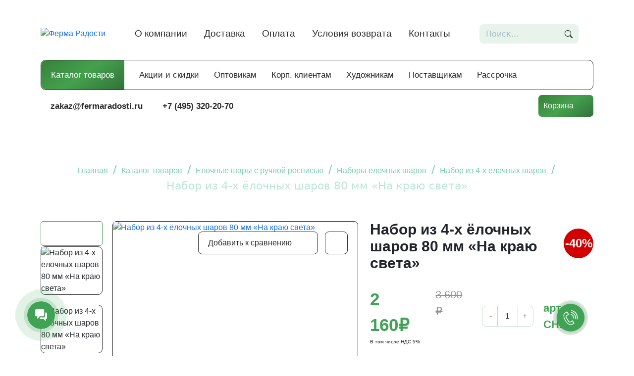

--- FILE ---
content_type: text/html; charset=UTF-8
request_url: https://fermaradosti.ru/katalog/yolochnyie-sharyi-s-ruchnoj-rospisyu/naboryi-yolochnyix-sharov/nabor-iz-4-x-yolochnyix-sharov/nabor-iz-4-x-yolochnyix-sharov-80-mm-na-krayu-sveta.html
body_size: 30249
content:
<!DOCTYPE html>
<html dir="ltr" lang="ru-RU">
<head>
    <meta http-equiv="content-type" content="text/html; charset=utf-8" />
    <base href="https://fermaradosti.ru">
    <link rel="shortcut icon" href="/frico.ico" type="image/x-icon" />
    
    <link rel="apple-touch-icon" sizes="180x180" href="../assets/template/landings/lg/images/favicon/apple-touch-icon.png">
<link rel="icon" type="image/png" sizes="32x32" href="../assets/template/landings/lg/images/favicon/favicon-32x32.png">
<link rel="icon" type="image/png" sizes="16x16" href="../assets/template/landings/lg/images/favicon/favicon-16x16.png">
<link rel="manifest" href="../assets/template/landings/lg/images/favicon/site.webmanifest">
<link rel="mask-icon" href="../assets/template/landings/lg/images/favicon/safari-pinned-tab.svg" color="#5bbad5">
<link rel="shortcut icon" href="../assets/template/landings/lg/images/favicon/favicon.ico">
<meta name="msapplication-TileColor" content="#da532c">
<meta name="msapplication-config" content="../assets/template/landings/lg/images/favicon/browserconfig.xml">
<meta name="theme-color" content="#ffffff">
    
	<meta name="viewport" content="width=device-width, initial-scale=1, maximum-scale=1, user-scalable=no"/>

    <meta name="cmsmagazine" content="52bbe78d260f2eea8e6b9d2911b659a7" />

    <!-- meta yandex for Yury Khanzhin -->
    <meta name="yandex-verification" content="405a9cc090ec48b8" />
    <!-- end meta yandex for Yury Khanzhin -->
    
    <!-- google raiseskills -->
    <meta name="google-site-verification" content="5reig7YpcSVeWZWJzylAN8Fs-SKiyW-Mso4m8Bo8Dok" />
    <!-- end google raiseskills-->

    <!-- Елена -->
    <!-- Google tag (gtag.js) -->
    <script async src="https://www.googletagmanager.com/gtag/js?id=G-KLLGD68RL6"></script>
    <script async>
      window.dataLayer = window.dataLayer || [];
      function gtag(){dataLayer.push(arguments);}
      gtag('js', new Date());
    
      gtag('config', 'G-KLLGD68RL6');
    </script>
    <!-- /Елена -->


	
	
	<!-- Document Title
	============================================= -->
	<title>Набор из 4-х ёлочных шаров 80 мм «На краю света» — Ферма Радости</title>
	<meta name="description" content="Набор из 4-х ёлочных шаров 80 мм «На краю света» можно заказать на сайте нашего интернет-магазина Ферма Радости. Эксклюзивная ручная роспись!" />
	
	
	
	
	
	<meta property="og:title" content="Набор из 4-х ёлочных шаров 80 мм «На краю света»"/>
<meta property="og:description" content="Набор из 4-х ёлочных шаров 80 мм «На краю света» можно заказать на сайте нашего интернет-магазина Ферма Радости. Эксклюзивная ручная роспись!"/>
<meta property="og:image" content="https://fermaradosti.ru/assets/components/phpthumbof/cache/c23ae404893b11e980c984496363191a-4522196ded3811e980d0b600613fd02f.375e5fc91bfe3b1a150c52599feffcd1.jpg"/>
<meta property="og:type" content="website"/>
<meta property="og:url" content= "https://fermaradosti.ru/katalog/yolochnyie-sharyi-s-ruchnoj-rospisyu/naboryi-yolochnyix-sharov/nabor-iz-4-x-yolochnyix-sharov/nabor-iz-4-x-yolochnyix-sharov-80-mm-na-krayu-sveta.html" />
	
	
	

    
    <script async type="text/javascript">
        var __cs = __cs || [];
        __cs.push(["setCsAccount", "qSKGPCEnhnsTCnGc8ksGSLmv7r42XNxq"]);
    </script>
    <script async type="text/javascript" async src="https://app.uiscom.ru/static/cs.min.js"></script>
    
    <!--<script src="https://fermaradosti.ru/balls/js/scripts.js?v=2"></script>-->

    <!-- Assets -->
<link rel="stylesheet" href="elochnye-shary/css/tilda-blocks-2.12.css?t=1594049302" type="text/css" media="all" />
<style>
    .t651__wrapper input {
        
    }
    
    .t651__wrapper button {
        background: linear-gradient(145deg, #368139 0, #45a14e 49%, #31713b 100%);
        color: #fff;
        border-radius: 8px;
        padding: 11px 0;
        text-align: center;
        width: 100%;
        outline: 0;
        border: 0;
    }
</style>
<script src="elochnye-shary/js/jquery-1.10.2.min.js"></script>
<!--<script src="elochnye-shary/js/tilda-forms-1.0.min.js" charset="utf-8"></script>-->
<script>
    function t651_initPopup(recid) {
      if (window.$isMobile) {
        if ($("#rec" + recid + " .t651__phone").length == 0) {
          return;
        }
        t651_phone = $("#rec" + recid + " .t651__phone")
          .html()
          .replace(/\s+/g, "");
        $("#rec" + recid + " .t651__btn").click(function () {
          window.location.href = "tel:" + t651_phone;
          $(".t651__btn_wrapper").removeClass("t651__btn_animate");
          $(".t651__btn-text").css("display", "none");
        });
        return;
      }
      $("#rec" + recid).attr("data-animationappear", "off");
      $("#rec" + recid).css("opacity", "1");
      var el = $("#rec" + recid).find(".t651__popup"),
        analitics = el.attr("data-track-popup"),
        hook = "TildaCallBackWidget" + recid,
        obj = $("#rec" + recid + " .t651__btn");
      obj.click(function (e) {
        if (obj.hasClass("t651__btn_active")) {
          t651_closePopup();
          return;
        }
        obj.addClass("t651__btn_active");
        t651_showPopup(recid);
        e.preventDefault();
        if (analitics > "") {
          Tilda.sendEventToStatistics(analitics, hook);
        }
      });
    }
    function t651_showPopup(recid) {
      var el = $("#rec" + recid),
        popup = el.find(".t651__popup");
      $(".t651__btn_wrapper").removeClass("t651__btn_animate");
      $(".t651__btn-text").css("display", "none");
      popup.css("display", "block");
      setTimeout(function () {
        popup.addClass("t651__popup_show");
      }, 50);
      $(document).keydown(function (e) {
        if (e.keyCode == 27) {
          t651_closePopup();
        }
      });
    }
    function t651_closePopup() {
      $(".t651__btn").removeClass("t651__btn_active");
      $(".t651__popup").removeClass("t651__popup_show");
      setTimeout(function () {
        $(".t651__popup").not(".t651__popup_show").css("display", "none");
      }, 300);
    }
    function t651_sendPopupEventToStatistics(popupname) {
      var virtPage = "/tilda/popup/";
      var virtTitle = "Popup: ";
      if (popupname.substring(0, 7) == "#popup:") {
        popupname = popupname.substring(7);
      }
      virtPage += popupname;
      virtTitle += popupname;
      if (window.Tilda && typeof Tilda.sendEventToStatistics == "function") {
        Tilda.sendEventToStatistics(virtPage, virtTitle, "", 0);
      } else {
        if (ga) {
          if (window.mainTracker != "tilda") {
            ga("send", { hitType: "pageview", page: virtPage, title: virtTitle });
          }
        }
        if (window.mainMetrika > "" && window[window.mainMetrika]) {
          window[window.mainMetrika].hit(virtPage, {
            title: virtTitle,
            referer: window.location.href,
          });
        }
      }
    }
</script>    
        
    <link rel="stylesheet" href="https://cdnjs.cloudflare.com/ajax/libs/font-awesome/4.3.0/css/font-awesome.min.css">
    <style>
    .g_price_block {
        text-align:right;
    }

    .fdc {
        flex-direction: column;
    }
    .nds {
        font-size:10px;
    }

    .single-product .image .vertical-carousel .flex-viewport {
        max-height: 548px !important;
    }
    
    #msOrder #tabs .tab input[type=radio]:checked+label>span:before {
        top: 44% !important;
    }
    
    #catalog .item-category .item-title,
    #catalog-opt .item-category .item-title {
        text-shadow: 
    		-0   -1px 0   #FFFFFF,
    		 0   -1px 0   #FFFFFF,
    		-0    1px 0   #FFFFFF,
    		 0    1px 0   #FFFFFF,
    		-1px -0   0   #FFFFFF,
    		 1px -0   0   #FFFFFF,
    		-1px  0   0   #FFFFFF,
    		 1px  0   0   #FFFFFF,
    		-1px -1px 0   #FFFFFF,
    		 1px -1px 0   #FFFFFF,
    		-1px  1px 0   #FFFFFF,
    		 1px  1px 0   #FFFFFF,
    		-1px -1px 0   #FFFFFF,
    		 1px -1px 0   #FFFFFF,
    		-1px  1px 0   #FFFFFF,
    		 1px  1px 0   #FFFFFF  !important;
    }
    
    #catalog .item-category a:hover .item-title,
    #catalog-opt .item-category a:hover .item-title {
        text-shadow: none !important;
    }
    
    .info__icon .hint {
        display: none !important;
    }
    
    .info__icon:hover .hint {
        display: block !important;
        top: -54px;
        width: 214px;
        height: 63px;
        color: #fff;
        font-size: 10px;
        text-align: left;
        padding: 7px;
        border-radius: 8px 8px 8px 0;
    }
    
    @media (min-width: 1400px) {
        #goods-category .good_card .info_block .good_title, 
        #lk .good_card .info_block .good_title, 
        #additional_offers .good_card .info_block a .good_title, 
        #sale .good_card .info_block a .good_title {
            min-height: 72px !mportant;
            height: 72px !important;
        }
    }

    @media (max-width: 1399px) {
        .single-product .image .vertical-carousel .flex-viewport {
            max-height: 395px !important;
            height: 450px !important;    
        }
        
        .single-product .image #good-slider-nav .flex-direction-nav {
            height: 496px !important;
        }
        
        #goods-category .good_card .info_block .good_title, 
        #lk .good_card .info_block .good_title, 
        #additional_offers .good_card .info_block a .good_title, 
        #sale .good_card .info_block a .good_title  {
            min-height: 60px !important;
            height: 60px !important;
        }
    }
    
    @media (max-width: 1199px) {
         .single-product .image .vertical-carousel .flex-viewport {
            max-height: 350px !important;
            height: 334px !important;    
        }
         
         .single-product .image #good-slider-nav .flex-direction-nav {
            height: 437px !important;
        }
         
        .flexslider .flex-direction-nav .flex-nav-prev,
        .flexslider .flex-direction-nav .flex-nav-next {
            width: 80px !important;
        }
        
        .flexslider .flex-direction-nav .flex-nav-prev .flex-prev {
            left: 30px !important;
        }
        
        .flexslider:hover .flex-direction-nav .flex-nav-prev .flex-prev {
            left: 30px !important;
        }
        
        .flexslider .flex-direction-nav .flex-nav-next .flex-next {
            left: 30px !important;
        }
        
        .flexslider:hover .flex-direction-nav .flex-nav-next .flex-next {
            left: 30px !important;
        }
    }

    @media (max-width: 991px) {
         .single-product .image .vertical-carousel .flex-viewport {
            max-height: 495px !important;
            height: 495px !important;    
        }
         
         .single-product .image #good-slider-nav .flex-direction-nav {
            height: 597px !important;
        }
        
        body .zaglushka, body header .zaglushka {
            height:80px !important;
        }
        
        #catalog {
            padding-top: 35px !important;
        }
        
        /* mobile search */
        
            .container_search_form {
              position: absolute;
              left: 40%;
              top: 50%;
              margin-top:12px;
              transform: translateX(-40%) translateY(-60%);
              z-index:9999;
            }
            
            .search-box input[type=search] {
              border: none;
              background: none;
              z-index: 1;
              width: 25px;
              height: 25px;
              transition: all 0.25s ease-in 0.25s;
              color: transparent;
              font-size: 1rem;
              line-height: 25px;
            }
            .search-box input[type=search]:hover {
              cursor: pointer;
            }
            .search-box input[type=search]:hover:focus {
              cursor: text;
            }
            .search-box input[type=search]:hover + .search_wrapper span {
              background: #e8f4eb;
            }
            .search-box input[type=search]:focus {
              width: 90vw;
              padding: 0 30px;
              outline: none;
              color: black;
              background: none;
              color: #40a254;
              height: 50px;
              position:relative;
              top:60px;
            }
            .search-box input[type=search]:focus + .search_wrapper span {
              width: 90vw;
              height: 50px;
              top:60px;
              background: #fff;
            }
            .search-box input[type=search]:focus + .search_wrapper span::before {
              width: 2px;
              opacity: 0;
              transition: all 0.25s ease-in;
            }
            
            .search-box input[type=search]:focus + .search_wrapper .closeBTN {
                z-index:1;
                position: absolute;
                top: 60px;
                right: 0;
                width: 50px;
                height: 50px;
                border-radius: 0 25px 25px 0;
                background-color: transparent;
                transition: all 0.55s ease-in 0.55s;
            }
            
            .search-box input[type=search]:focus + .search_wrapper .closeBTN {
                background-color: #40a254;
                transition: all 0.55s ease-in 0.25s;
                cursor: pointer;
            }
            
            .search-box input[type=search]:focus + .search_wrapper .closeBTN::before {
                content: '';
                position: absolute;
                top: 23px;
                right: 12px;
                width: 30px;
                height: 2px;
                background: white;
                transform: rotate(45deg);
            }
            
            .search-box input[type=search]:focus + .search_wrapper .closeBTN::after {
                content: '';
                position:absolute;
                top: 23px;
                right: 12px;
                width: 30px;
                height: 2px;
                background: white;
                transform: rotate(-45deg);
            }
            
            
            .search-box input[type=search] + .search_wrapper span {
              z-index: -1;
              position: absolute;
              border: 2px solid #40a254;
              top: 0;
              width: 25px;
              height: 25px;
              transition: all 0.25s ease-in 0.25s;
              border-radius: 25px;
              left: 0;
            }
            .search-box input[type=search] + .search_wrapper span::before {
              transition: all 0.25s ease-in 0.5s;
              transform-origin: left top;
              content: "";
              position: absolute;
              width: 10px;
              height: 5px;
              border-radius: 5px;
              background: #40a254;
              transform: rotate(45deg) translate(26px, -2px);
            }
    }
    
    @media (max-width: 576px) {
         .single-product .image .vertical-carousel .flex-viewport {
            max-height: 80px !important;
            height: 80px !important;    
            margin-top: 10px !important;
        }
        
        #goods-category .good_card .info_block .good_title, 
        #lk .good_card .info_block .good_title, 
        #additional_offers .good_card .info_block a .good_title, 
        #sale .good_card .info_block a .good_title {
            min-height: 72px !mportant;
            height: 72px !important;
        }
    }

    .single-product .image .vertical-carousel .flex-viewport {
        z-index: 2;
    }

    .single-product .image .vertical-carousel .flex-viewport {
        margin-top: 51px;
    }

    .flexslider .flex-direction-nav {
        position: absolute;
        z-index: 1;
        width: 125px;
    }
    
    .flexslider .flex-direction-nav .flex-nav-prev {
        position: absolute;
        border: 1px solid #40a254;
        width: 125px;
        height: 50px;
        border-radius: 5px;
        top: 0px;
    }

    .flexslider .flex-direction-nav .flex-nav-next {
        position: absolute;
        border: 1px solid #40a254;
        width: 125px;
        height: 50px;
        border-radius: 5px;
        bottom: 0;
    }
    
    .flexslider:hover .flex-direction-nav .flex-prev {
        top: auto !important;
        left: 50px !important;
    }
    
    .flexslider:hover .flex-direction-nav .flex-next {
        top: auto !important;
        left: 50px !important;
    }

    .flexslider .flex-direction-nav .flex-next {
        bottom: 0 !important;
        top: auto;
        opacity: 0.7;
        right: 10px;
        left: 50px !important;
    }
    
    .flexslider .flex-direction-nav .flex-prev {
        bottom: 0 !important;
        top: auto;
        opacity: 0.7;
        right: 10px;
        left: 50px !important;
    }
    
    .up__btn {
        bottom: 100px !important;
        right: 25px !important;
     }
     
    .footer-menu_block .col ul {
        padding-left: 0;    
    }
    
    .mobile-contacts {
        display: none;
    }

    .ord-1 {
        order: 1;
    }
    .ord-2 {
        order: 2;
    }
    
    
    
    #goods-category .good_card .info_block .good_title, 
    #lk .good_card .info_block .good_title, 
    #additional_offers .good_card .info_block a .good_title, 
    #sale .good_card .info_block a .good_title {
        min-height: 72px;
        height: 72px;
        
        overflow: hidden;
        display: -webkit-box;
        -webkit-line-clamp: 3;
        line-clamp: 3;
        -webkit-box-orient: vertical;
    }
    
    #goods-category .good_card .info_block .good_info, #lk .good_card .info_block .good_info {
        margin-top: 5px !important;
    }
    
    #goods-category .good_card .info_block .good_info .g_info_block .good_art.greentext {
        padding-left: 0 !important;
        padding-right: 13px;
        font-size: 13px;
    }
    
    #sale .good_card .info_block .good_info .g_info_block .good_art {
        padding-left: 0 !important;
        padding-right: 13px;
    }

    header {
        z-index: 13 !important;
    }
    #modal, #modal_sale_form {
        z-index: 14 !important;
    }
    .mse2_pagination ul.pagination {
        justify-content:center;
    }
    
    .mse2_pagination ul.pagination li.page-item a.page-link {
        padding: 7.5px 15px !important;
    }

    .modal.fade:not(.show) {
        opacity:1 !important;
    }
    section .container {
        position: unset;
        z-index:0;
    }
    
    section .container>* {
        position:relative;
        z-index:9;
    }
    
    /* safari */
    
    #msOrder .tab .person_type .person_type_label input[type="radio"],
    #msOrder .tab .method_of_receiving .method_of_receiving_label input[type="radio"],
    #msOrder input[type="radio"] {
        position: relative;
        //display: none;
        opacity:0;
        z-index: -1;
    }
    
    /* end safari */
    
    .social {
        display: flex;
        margin-top: 25px;
        margin-left: 10px;
    }
    
    .social p {
        color: #64853d;
        margin-right: 10px;
    }
    
    .social a {
        position: relative;
        display: block;
        width: 36px;
        height: 36px;
        margin-left: 10px;
        border-radius: 50%;
        background-color: #64853d;
        border: solid 1px #64853d;
        color: #fff;
    }
    
    .social a::after {
        content: '';
        position: absolute;
        top: 7px;
        left: 6px;
        width: 22px;
        height: 22px;
        -webkit-mask-size: contain;
        mask-size: contain;
        -webkit-mask-position: center;
        mask-position: center;
        -webkit-mask-repeat: no-repeat;
        mask-repeat: no-repeat;
        background-color: #fff;
    }
    
    .social a.telegram::after {
        left: 5px;
        -webkit-mask-image: url(/assets/template/images/icons/telegram.svg);
        mask-image: url(/assets/template/images/icons/telegram.svg);
    }

    .social a.vk::after {
        -webkit-mask-image: url(/assets/template/images/icons/vk.svg);
        mask-image: url(/assets/template/images/icons/vk.svg);
    }
    
    .social a.ok::after {
        -webkit-mask-image: url(/assets/template/images/icons/ok.png);
        mask-image: url(/assets/template/images/icons/ok.png);
    }
    
    .social a.email::after {
        -webkit-mask-image: url(/assets/template/images/icons/mail.svg);
        mask-image: url(/assets/template/images/icons/mail.svg);
    }
    
    .single-product .good-info_block .price-art_block .count-art_block .article {
        font-size: 22px !important;
    }
    
    @media (min-width: 1200px) and (max-width: 1400px) {
        .ord-1 {
            order: 2;
        }
        .ord-2 {
            order: 1;
        }
    
        #goods-category .good_card .info_block .good_info .g_info_block .good_art {
            color: #40a254;
            padding-left: 13px !important;
            padding-right: 0 !important;
        }
    }
    
    @media (max-width: 480px){
        .msoc_mobile_version .msoc_product_line_count .count-field {
            top: 13px !important;
        }
        
        .mobile-contacts {
            display: block;
        }
    
        .stretched #gotoTop {
            right: 20px;
            bottom: 80px;
            display: block;
        }
        
        .preloaderb .preloader_block {
            margin-left: -140px !important;    
        }
        
        .preloaderb .preloader_block .preloader_text {
            text-align: center !important;
        }
        
        .preloaderb .preloader_block .preloader_text p {
            font-size: 20px !important;
        }
        
        .preloaderb .preloader_block .preloader_text p.title {
            font-size: 30px !important;
            margin-bottom: 0px !important;
        }
        
        .single-product .good-info_block .price-art_block .count-art_block .article {
        font-size: 20px !important;
    }
    }
</style>
    
    <script>
        const windowInnerWidth = window.innerWidth;
    </script>
        
    <script>
    
    </script>
	
	
    <link rel="stylesheet" href="assets/template/new_template/css/main.min.css?v=27">
    
    
    <link href="assets/template/new_template/libs/bootstrap-5.0.2-dist/css/bootstrap.min.css" rel="stylesheet">
    <script async src="assets/template/new_template/libs/bootstrap-5.0.2-dist/js/bootstrap.bundle.min.js"></script>
    <link rel="stylesheet" type="text/css" href="assets/template/new_template/libs/slick-1.8.1/slick/slick.css">
    <!-- Добавляем тему по умолчанию из CDN -->
    <link rel="stylesheet" type="text/css" href="assets/template/new_template/libs/slick-1.8.1/slick/slick-theme.css">

    <script>
    function show_hide_password(target){            
        var block = target.parentNode;
        var input = block.querySelector('.password__input');
        
        if (input.getAttribute('type') == 'password') {
            target.classList.add('view');
            input.setAttribute('type', 'text');
        } else {
            target.classList.remove('view');
            input.setAttribute('type', 'password');
        }
        return false;
    }
</script>
    
    <!-- Rating Mail.ru counter -->
<script type="text/javascript">
var _tmr = window._tmr || (window._tmr = []);
_tmr.push({id: "3198002", type: "pageView", start: (new Date()).getTime(), pid: "USER_ID"});
(function (d, w, id) {
  if (d.getElementById(id)) return;
  var ts = d.createElement("script"); ts.type = "text/javascript"; ts.async = true; ts.id = id;
  ts.src = "https://top-fwz1.mail.ru/js/code.js";
  var f = function () {var s = d.getElementsByTagName("script")[0]; s.parentNode.insertBefore(ts, s);};
  if (w.opera == "[object Opera]") { d.addEventListener("DOMContentLoaded", f, false); } else { f(); }
})(document, window, "topmailru-code");
</script><noscript><div>
<img src="https://top-fwz1.mail.ru/counter?id=3198002;js=na" style="border:0;position:absolute;left:-9999px;" alt="Top.Mail.Ru" />
</div></noscript>
<!-- //Rating Mail.ru counter -->

<!-- Rating@Mail.ru counter dynamic remarketing appendix -->
<script type="text/javascript">
var _tmr = _tmr || [];
_tmr.push({
    type: 'itemView',
    productid: 'VALUE',
    pagetype: 'VALUE',
    list: 'VALUE',
    totalvalue: 'VALUE'
});
</script>
<!-- // Rating@Mail.ru counter dynamic remarketing appendix -->
<img src="https://top-fwz1.mail.ru/counter?id=3198002;pid=USERID">
    
    
    <!-- Top.Mail.Ru counter -->
<script type="text/javascript">
var _tmr = window._tmr || (window._tmr = []);
_tmr.push({id: "3618094", type: "pageView", start: (new Date()).getTime(), pid: "USER_ID"});
(function (d, w, id) {
  if (d.getElementById(id)) return;
  var ts = d.createElement("script"); ts.type = "text/javascript"; ts.async = true; ts.id = id;
  ts.src = "https://top-fwz1.mail.ru/js/code.js";
  var f = function () {var s = d.getElementsByTagName("script")[0]; s.parentNode.insertBefore(ts, s);};
  if (w.opera == "[object Opera]") { d.addEventListener("DOMContentLoaded", f, false); } else { f(); }
})(document, window, "tmr-code");
</script>
<noscript><div><img src="https://top-fwz1.mail.ru/counter?id=3618094;js=na" style="position:absolute;left:-9999px;" alt="Top.Mail.Ru" /></div></noscript>
<!-- /Top.Mail.Ru counter -->


<meta name="msfavorites:version" content="3.0.5-beta">
<meta name="msfavorites:ctx" content="web">
<meta name="msfavorites:actionUrl" content="/assets/components/msfavorites/action.php">

<link rel="stylesheet" href="/assets/components/office/css/main/default.css" type="text/css" />
<script type="text/javascript">OfficeConfig={"cssUrl":"\/assets\/components\/office\/css\/","jsUrl":"\/assets\/components\/office\/js\/","actionUrl":"\/assets\/components\/office\/action.php","close_all_message":"\u0437\u0430\u043a\u0440\u044b\u0442\u044c \u0432\u0441\u0435","pageId":1052,"csrf":"a56ecb53fc2f6c4a8fcfdd76c916acab"};</script>
<link rel="stylesheet" href="/assets/components/office/css/auth/default.css" type="text/css" />
<link rel="stylesheet" href="/assets/components/ajaxform/css/default.css" type="text/css" />
<script src="https://www.google.com/recaptcha/api.js?onload=ReCaptchaCallbackV3&render=6LduA7IpAAAAACPw7zaKFrUsJePWssojONOuVIgJ" async></script>
<link rel="stylesheet" href="/assets/components/msoneclick/css/web/default.css?v=117ddc6f" type="text/css" />
<script type="text/javascript">
		msOneClick = {};
		msOneClickConfig = {"assetsUrl":"\/assets\/components\/msoneclick\/","cssUrl":"\/assets\/components\/msoneclick\/css\/","jsUrl":"\/assets\/components\/msoneclick\/js\/","imagesUrl":"\/assets\/components\/msoneclick\/images\/","connectorUrl":"\/assets\/components\/msoneclick\/connector.php","actionUrl":"\/assets\/components\/msoneclick\/action.php","corePath":"\/home\/web\/fermaradosti.ru\/www\/core\/components\/msoneclick\/","controllersPath":"\/home\/web\/fermaradosti.ru\/www\/core\/components\/msoneclick\/controllers\/","modelPath":"\/home\/web\/fermaradosti.ru\/www\/core\/components\/msoneclick\/model\/","chunksPath":"\/home\/web\/fermaradosti.ru\/www\/core\/components\/msoneclick\/elements\/chunks\/","templatesPath":"\/home\/web\/fermaradosti.ru\/www\/core\/components\/msoneclick\/elements\/templates\/","chunkSuffix":".chunk.tpl","snippetsPath":"\/home\/web\/fermaradosti.ru\/www\/core\/components\/msoneclick\/elements\/snippets\/","processorsPath":"\/home\/web\/fermaradosti.ru\/www\/core\/components\/msoneclick\/processors\/","captchaPath":"\/assets\/components\/msoneclick\/captcha\/image.php","base64_encode":false,"default_images":"\/assets\/components\/minishop2\/img\/web\/ms2_small.png","email_method_mail":"","enable_captcha":false,"field_required_class":"msoc_field__required","method":"MS","prefix_enabled":false,"returnForm":false,"selector":"oneClick","tplBtn":"tpl.new.msOneClick.btn","tplForm":"tpl.msoneclick.form","tplMAILmessage":"tpl.msoneclick.email.message","tplModal":"tpl.msoneclick.modal","tplSendSuccess":"tpl.msoneclick.send","ctx":"web","pageId":1052,"close_all_message":"\u0417\u0430\u043a\u0440\u044b\u0442\u044c \u0441\u043e\u043e\u0431\u0449\u0435\u043d\u0438\u0435","framework":"default","mask_phone":true,"mask_phone_format":"+9 (999) 999-99-99","copy_count":true};

</script>
<link rel="stylesheet" href="/assets/components/easycomm/css/web/ec.default.css" type="text/css" />
<script type="text/javascript">easyCommConfig = {"ctx":"web","jsUrl":"\/assets\/components\/easycomm\/js\/web\/","cssUrl":"\/assets\/components\/easycomm\/css\/web\/","imgUrl":"\/assets\/components\/easycomm\/img\/web\/","actionUrl":"\/assets\/components\/easycomm\/action.php","reCaptchaSiteKey":""}</script>
<link rel="stylesheet" href="/assets/components/quickview/vendor/bootstrap-dialog/css/bootstrap-dialog.min.css" type="text/css" />
<script type="text/javascript">QuickViewConfig={"actionUrl":"\/assets\/components\/quickview\/action.php","ctx":"web","version":"2.1.19-beta"};</script>
</head>

<body>
    <div id="auth_modal">
    <div class="modal-block" id="office-auth-form">
        <div class="close-btn"></div>
        
        <div class="enter-form active" >
            <div class="fir-bg_top">
                <span></span>
                <span></span>
            </div>
            <div class="fir-bg_bottom">
                <span></span>
            </div>
            <div class="modal-title">
                Авторизация            </div>
            
            <form method="post" id="office-auth-login">
                <label for="office-auth-login-email">Логин</label>
                <input type="text" name="username" id="office-auth-login-email" placeholder="Логин, e-mail или телефон" value="">
                
                <label for="office-auth-login-password">Пароль</label>
                <div class="password__block">
                    <input type="password" name="password" id="psssword" class="password__input" placeholder="*************" value="">
                    <div class="password__control" onclick="return show_hide_password(this);"></div>
                </div>
                <!-- <input type="password" name="password" id="office-auth-login-password" placeholder="*************" value=""> -->
                <div class="l-hint">Если вы не помните свой пароль — просто оставьте это поле пустым и вы получите новый, вместе со ссылкой на активацию.</div>
                
                <label for="remember"><input type="checkbox" id="remember" class="">Запомнить меня</label>
                
                <input type="hidden" name="action" value="auth/formLogin"/>
                <input type="hidden" name="return" value=""/>
                <button type="submit" class="button" onClick="ga('send','event', 'Button', 'Click', 'login', 4); yaCounter54636466.reachGoal('login');" >Вход</button>
            </form>
            
                                    
            <div class="reg-block">
                <span>Нет учетной записи?</span>
                <a href="#" id="reg-form_btn">Зарегистрироваться</a>
            </div>
        </div>
        
        <div class="reg-form">
            <div class="top-fir"></div>
            <div class="right-ball"></div>

            
            <div class="modal-title">
                Регистрация            </div>
            <form method="post" id="office-auth-register">
                <label for="office-auth-register-fullname">Имя</label>
                <input type="text" id="office-auth-register-fullname" placeholder="Иван" name="fullname" value="">
            
                <label for="office-auth-register-email">Email</label>
                <input type="email" name="email" id="office-auth-register-email" placeholder="mail@example.com">
            
                <label for="office-auth-register-phone">Телефон</label>
                <input type="tel" name="mobilephone" data-tel-input max-length="18" id="office-auth-register-phone" placeholder="+7 (000) 000-00-00" onfocus="this.removeAttribute('readonly')" value="">
            
                <label for="office-auth-register-password">Пароль</label>
                <div class="password__block">
                    <input type="password" id="psssword" class="password__input" placeholder="*************">
                    <div class="password__control" onclick="return show_hide_password(this);"></div>
                </div>
                <!--<input type="password" id="office-auth-register-password" placeholder="***************" name="password" value="">-->
            
                <div class="l-hint">Вы можете указать свой пароль, или оставить это поле пустым и тогда он будет сгенерирован автоматически.</div>
                
                <input type="hidden" name="action" value="auth/formRegister"/>
                <button type="submit" class="button" onClick="ga('send','event', 'Button', 'Click', 'checkout', 4); yaCounter54636466.reachGoal('checkout');">Регистрация</button>
            </form>
            
            <div class="enter-link_block">
                <span>Уже есть учетная запись?</span><a href="#" id="enter-form_btn">Войти</a>
            </div>
            
        </div>
    </div>
    <div class="overlay"></div>
</div>
    
    <div id="modal-cb">
    <div class="cb-overlay"></div>
    <div class="modal-form">
        <div class="close-cb-btn"></div>
        <div class="leave-form">
            
            <div class="fir-bg_top">
                <span></span>
                <span></span>
            </div>
            
            <div class="fir-bg_bottom">
                <span></span>
            </div>
            
            <p class="question">
                Задайте пожалуйста свой вопрос по товару
            </p>
            <form class="ajax_form" action="" method="post">
    <input type="hidden" name="form_id" value="cbForm">
    <input type="hidden" name="client_ip" value="52.14.181.213">
    <input type="hidden" name="title" value="Набор из 4-х ёлочных шаров 80 мм «На краю света»">
    <input type="hidden" name="link" value="katalog/yolochnyie-sharyi-s-ruchnoj-rospisyu/naboryi-yolochnyix-sharov/nabor-iz-4-x-yolochnyix-sharov/nabor-iz-4-x-yolochnyix-sharov-80-mm-na-krayu-sveta.html">
    <input type="hidden" name="metrika_client_id" value="">
    <input type="hidden" name="message-key" value="1769790146" />
	<input type="hidden" name="nameDeal" value="Заявка из карточки товара «Задать вопрос по товару»" />
	
    <input type="text" name="Name" placeholder="Имя">
    <input type="tel" name="Phone" placeholder="Номер телефона" data-tel-input max-length="18">
    <input type="email" name="Email" placeholder="E-mail">
    <textarea name="Textarea" id="" placeholder="Ваш вопрос"></textarea>
    
    <label class="aggree">
        <input type="checkbox" name="Checkbox">
        <span class="checkmark"></span>
        <span class="">Я согласен с <a id="policy_active_btn">политикой конфиденциальности</a></span>
    </label>
    
    <button type="submit" class="button">Отправить</button>
    
    <span class="error_g-recaptcha-response error"></span>
    <input type="hidden" name="g-recaptcha-response">


	<input type="hidden" name="af_action" value="f116493b6f61167aa058d5e576f934c7" />
</form>

        </div>
    </div>
</div>
    
    <style>
    body {
        position: relative;
    }
    
    .b24-widget-button-shadow {
        z-index: 8 !important;
    }
    
    #modal,
    #modal_sale_form,
    #modal_sale_form_good_card {
        position: fixed;
        width: 100%;
        height: 100vh;
        
        top: 0;
        left: 0;
        display: none;
        z-index:99;
        /* color: #fff; */
    }
    
    #modal_sale_form.active {
        display: block;
    }
    
    #modal_sale_form.landing .overlay {
        position: absolute;
        top: 0;
        right: 0;
        bottom: 0;
        left: 0;
        background: #000;
        opacity: .5;
        z-index: 1;
    }
    
    #modal_sale_form.landing .modal-form {
        width: 560px;
        z-index: 2;
        position: absolute;
        top: 50%;
        left: 50%;
        margin-top: -360px;
        margin-left: -280px;
        padding: 40px 45px;
        background: #bf3431;
    }
    
    #modal_sale_form.landing .modal-form .close-btn {
      position: absolute;
      top: 30px;
      right: 30px;
      width: 15px;
      height: 15px;
      cursor: pointer;
    }
    #modal_sale_form.landing .modal-form .close-btn::after {
      position: absolute;
      content: "";
      background: #fff;
      width: 15px;
      height: 15px;
      top: 0px;
      left: 0px;
      mask-image: url(https://fermaradosti.ru/assets/template/landings/uf/images/icons/x-solid.svg);
      mask-size: contain;
      mask-position: center;
      mask-repeat: no-repeat;
    }
    
    #modal_sale_form.landing .sale-form {
        text-align: center;
        color: #fff;
        
        .leave {
            font-size: 36px;
            margin-bottom: 11px;
        }
        
    }
    
    #modal_sale_form.landing .aggree {
        display: -webkit-box;
        display: -ms-flexbox;
        display: flex;
        -moz-text-align-last: left;
        text-align-last: left;
        font-size: 15px;
        line-height: 1.55;
        font-weight: 300;
        margin-bottom: 30px;
        user-select: none;
        padding-top: 4px;
        margin-top: 20px;
    }
    
    #modal_sale_form.landing .aggree input {
        position: absolute;
        opacity: 0;
        cursor: pointer;
        height: 0;
        width: 0;
    }
    
    #modal_sale_form.landing .aggree span.checkmark {
        padding-right: 4px;
        position: absolute;
        top: 0;
        left: 0;
        height: 25px;
        width: 25px;
    }
    
    #modal_sale_form .modal-form .aggree a#policy_active_btn {
        text-decoration: underline;   
    }
    
    #modal_sale_form.landing .aggree:hover input ~ .checkmark {
        background: transparent;
        border: solid 2px #fff;
    }
    
    #modal_sale_form.landing button.button {
        width: 100%;
        border: 0;
        outline: 0;
        background: #64853d;
        padding: 17px 50px 15px;
        color: #fff;
        border-radius: 0 !important;
        text-transform: uppercase;
        white-space: nowrap;
        font-weight: 600;
    }
    
    #modal_sale_form.landing button.btn_bg {
        color: #241a11 !important;
    }
    
    #modal_sale_form.landing button.btn_bg:hover {
        color: #d0ae4c !important;
    }
    
    #modal_sale_form.landing button.button:hover {
        background: #fff;
        color: #64853d;
    }

    #modal_sale_form_good_card.active {
      display: block;
    }
    #modal_sale_form_good_card .overlay {
      position: absolute;
      top: 0;
      left: 0;
      bottom: 0;
      right: 0;
      background-color: rgba(0, 0, 0, 0.7);
      z-index: 1;
    }
    #modal_sale_form_good_card .modal-form {
      position: absolute;
      top: 50%;
      left: 50%;
      margin-top: -272px;
      margin-left: -150px;
      z-index: 2;
      background-color: #fff;
      border-radius: 16px;
    }
    #modal_sale_form_good_card .modal-form .sale-form {
      background: radial-gradient(circle at top left, rgb(219, 249, 235) 0%, transparent 100px) top left, radial-gradient(circle at bottom right, rgb(219, 249, 235) 0%, #fff 200px) bottom right;
      background-repeat: no-repeat;
      width: 380px;
      padding: 50px 50px 30px 50px;
      border-radius: 16px;
      overflow: hidden;
    }
    #modal_sale_form_good_card .modal-form .sale-form .fir-bg_top {
      position: absolute;
      top: 0;
      left: 0;
      right: 0;
      bottom: 0;
    }
    #modal_sale_form_good_card .modal-form .sale-form .fir-bg_top span {
      position: absolute;
      top: 0;
      height: 100%;
    }
    #modal_sale_form_good_card .modal-form .sale-form .fir-bg_top span:nth-of-type(1) {
      background-image: url(../images/modal/bg/1.png);
      background-repeat: no-repeat;
      background-size: contain;
      left: 0px;
      top: 0px;
      width: 150px;
    }
    #modal_sale_form_good_card .modal-form .sale-form .fir-bg_top span:nth-of-type(2) {
      background-image: url(../images/modal/bg/2.png);
      background-repeat: no-repeat;
      background-size: contain;
      top: -1px;
      left: 0;
      width: 50px;
    }
    #modal_sale_form_good_card .modal-form .sale-form .fir-bg_bottom {
      position: absolute;
      top: 0;
      left: 0;
      right: 0;
      bottom: 0;
    }
    #modal_sale_form_good_card .modal-form .sale-form .fir-bg_bottom span {
      position: absolute;
    }
    #modal_sale_form_good_card .modal-form .sale-form .fir-bg_bottom span:nth-of-type(1) {
      background-image: url(../images/modal/bg/3.png);
      background-repeat: no-repeat;
      background-size: contain;
      right: -23px;
      bottom: 0px;
      height: 160px;
      width: 150px;
    }
    #modal_sale_form_good_card .modal-form .close-btn {
      position: absolute;
      top: 20px;
      right: 20px;
      width: 18px;
      height: 18px;
      z-index: 9;
      cursor: pointer;
    }
    #modal_sale_form_good_card .modal-form .close-btn::after {
      position: absolute;
      content: "";
      width: 18px;
      height: 18px;
      background: #2A2A2A;
      mask-size: contain;
      mask-position: center;
      mask-repeat: no-repeat;
      mask-image: url(../images/icons/close.svg);
    }
    #modal_sale_form_good_card .modal-form .leave {
      font-size: 24px;
      font-weight: 600;
      text-align: center;
    }
    #modal_sale_form_good_card .modal-form .desc {
      font-size: 11.8px;
      text-align: center;
    }
    #modal_sale_form_good_card .modal-form form {
      position: relative;
      z-index: 9;
    }
    #modal_sale_form_good_card .modal-form form label {
      font-size: 12px;
      margin-top: 18px;
      margin-bottom: 8px;
      white-space: nowrap;
    }
    #modal_sale_form_good_card .modal-form form label a {
      color: #40A254;
    }
    #modal_sale_form_good_card .modal-form form input {
      background-color: #EBFBF5;
      border-radius: 8px;
      border: none;
      padding: 14px 16px;
      margin-bottom: 16px;
    }
    #modal_sale_form_good_card .modal-form form input[type=checkbox] {
      width: 12px !important;
      height: 12px !important;
      padding: 0;
      border-radius: 4px;
      margin-right: 8px;
    }
    #modal_sale_form_good_card .modal-form form input::placeholder {
      font-size: 12px;
      color: #000;
      opacity: 0.5;
    }
    #modal_sale_form_good_card .modal-form form button {
      width: 100%;
      font-size: 14px;
      border: none;
      outline: none;
      margin-top: 18px;
      padding: 12px;
    }
    #modal_sale_form_good_card .modal-form form button::after {
      display: none;
    }
    #modal_sale_form_good_card .modal-form span {
      opacity: 0.5;
      font-size: 12px;
      line-height: 7px !important;
    }
    
    @media (max-width: 576px) {
        #modal_sale_form.landing .modal-form,
        #modal_sale_form_good_card .modal-form{
            width: 100%;
            height: 100vh;
            top:0;
            left: 0;
            margin-top: 0;
            margin-left: 0;
        }
    }
</style>
    <div id="modal">
    <div class="overlay"></div>
    <div class="modal-form">
        <div class="close-btn"></div>
        <div class="leave-form">
                
            <div class="fir-bg_top">
                <span></span>
                <span></span>
            </div>
            
            <div class="fir-bg_bottom">
                <span></span>
            </div>    
                
            <p class="leave">Уходите?</p>
            <p class="noHurry">Не торопитесь)</p>
            <p class="desc">
                Оставьте пожалуйста свои контактные данные и мы с Радостью сделаем предложение, от которого Вы точно не сможете отказаться:)
            </p>
            <form method="post" class="ajax_form" action="">
    <input type="hidden" name="form_id" value="leaveForm">
    <input type="hidden" name="title" value="Набор из 4-х ёлочных шаров 80 мм «На краю света»">
    <input type="hidden" name="link" value="katalog/yolochnyie-sharyi-s-ruchnoj-rospisyu/naboryi-yolochnyix-sharov/nabor-iz-4-x-yolochnyix-sharov/nabor-iz-4-x-yolochnyix-sharov-80-mm-na-krayu-sveta.html">
    <input type="hidden" name="client_ip" value="52.14.181.213">
    <input type="hidden" name="metrika_client_id" value="">
    <input type="hidden" name="id_session" value="">
    <input type="hidden" name="message-key" value="1769790146" />
	<input type="hidden" name="nameDeal" value="Заявка с брошеной корзиной" />
    <input type="text" name="Name" placeholder="Имя">
    <input type="tel" name="Phone" placeholder="Номер телефона" data-tel-input max-length="18">
    <input type="email" name="Email" placeholder="E-mail">
    
    <label class="aggree">
        <input type="checkbox" name="Checkbox">
        <span class="checkmark"></span>
        <span class="">Я согласен с <a id="policy_active_btn">политикой конфиденциальности</a></span>
    </label>
    
    <button type="submit" class="button">Отправить</button>
    
    <span class="error_g-recaptcha-response error"></span>
    <input type="hidden" name="g-recaptcha-response">


	<input type="hidden" name="af_action" value="be863d44078697fafc0f7942c9e71714" />
</form>
        </div>
    </div>
</div>
    <div id="modal_sale_form">
    <div class="overlay"></div>
    <div class="modal-form">
        
        <div class="close-btn"></div>
        
        <div class="sale-form">
                
            <div class="fir-bg_top">
                <span></span>
                <span></span>
            </div>
            
            <div class="fir-bg_bottom">
                <span></span>
            </div>
            
            
            <p class="leave">Нужна скидка?</p>
            <p class="desc">
                Оставьте, пожалуйста, свои контактные данные, и мы с Радостью сделаем предложение, от которого Вы точно не сможете отказаться:)
            </p>
            <form class="ajax_form" action="" method="post">
    <input type="hidden" name="form_id" value="modal_sale_form">
    <input type="hidden" name="subject" data-subject_input="" value="Заявка с брошеной корзиной">
    <input type="hidden" name="client_ip" value="52.14.181.213">
    <input type="hidden" name="title" value="Набор из 4-х ёлочных шаров 80 мм «На краю света»">
    <input type="hidden" name="link" value="katalog/yolochnyie-sharyi-s-ruchnoj-rospisyu/naboryi-yolochnyix-sharov/nabor-iz-4-x-yolochnyix-sharov/nabor-iz-4-x-yolochnyix-sharov-80-mm-na-krayu-sveta.html">
    <input type="hidden" name="metrika_client_id" value="">
    <input type="hidden" name="message-key" value="1769790146" />
	<input type="hidden" name="nameDeal" data-subject_input="" value="Заявка с брошеной корзиной" />
    <input type="text" name="Name" placeholder="Имя">
    <input type="tel" name="Phone" placeholder="Номер телефона" data-tel-input max-length="18">
    <input type="email" name="Email" placeholder="E-mail">
    <input type="text" name="Discount-link" placeholder="Ссылка, где нашли дешевле">
    
    <label class="aggree">
        <input type="hidden" name="Checkbox[]" value="">
        <input type="checkbox" name="Checkbox[]" value="">
        <span class="checkmark"></span>
        <span class="">Я согласен с &nbsp;<a id="policy_active_btn">политикой конфиденциальности</a></span>
    </label>
    
    <button type="submit" onclick="ym(54636466,'reachGoal',''); return true;" class="button">Отправить</button>
    
    <span class="error_g-recaptcha-response error"></span>
    <input type="hidden" name="g-recaptcha-response">


	<input type="hidden" name="af_action" value="f6181947b213d6c7d9b11c083ee7817b" />
</form>
        </div>
    </div>
</div>
    <div id="modal_sale_form_good_card">
    <div class="overlay"></div>
    <div class="modal-form">
        
        <div class="close-btn"></div>
        
        <div class="sale-form">
                
            <div class="fir-bg_top">
                <span></span>
                <span></span>
            </div>
            
            <div class="fir-bg_bottom">
                <span></span>
            </div>
            
            
            <p class="leave">Нужна скидка?</p>
            <p class="desc">
                Оставьте, пожалуйста, свои контактные данные, и мы с Радостью сделаем предложение, от которого Вы точно не сможете отказаться:)
            </p>
            <form class="ajax_form" action="" method="post">
    <input type="hidden" name="form_id" value="modal_sale_form_good_card">
    <input type="hidden" name="subject" data-subject_input="" value="Запрос скидки из карточки товара">
    <input type="hidden" name="client_ip" value="52.14.181.213">
    <input type="hidden" name="title" value="Набор из 4-х ёлочных шаров 80 мм «На краю света»">
    <input type="hidden" name="link" value="katalog/yolochnyie-sharyi-s-ruchnoj-rospisyu/naboryi-yolochnyix-sharov/nabor-iz-4-x-yolochnyix-sharov/nabor-iz-4-x-yolochnyix-sharov-80-mm-na-krayu-sveta.html">
    <input type="hidden" name="metrika_client_id" value="">
    <input type="hidden" name="message-key" value="1769790146" />
	<input type="hidden" name="nameDeal" data-subject_input="" value="Запрос скидки из карточки товара" />
    <input type="text" name="Name" placeholder="Имя">
    <input type="tel" name="Phone" placeholder="Номер телефона" data-tel-input max-length="18">
    <input type="email" name="Email" placeholder="E-mail">
    <!--<input type="text" name="Discount-link" placeholder="Ссылка, где нашли дешевле">-->
    
    <label class="aggree">
        <input type="hidden" name="Checkbox[]" value="">
        <input type="checkbox" name="Checkbox[]" value="">
        <span class="checkmark"></span>
        <span class="">Я согласен с &nbsp;<a id="policy_active_btn">политикой конфиденциальности</a></span>
    </label>
    
    <button type="submit" onclick="ym(54636466,'reachGoal',''); return true;" class="button">Отправить</button>
    
    <span class="error_g-recaptcha-response error"></span>
    <input type="hidden" name="g-recaptcha-response">


	<input type="hidden" name="af_action" value="c93f604f9d849c1237e4de32d04de395" />
</form>
        </div>
    </div>
</div>

<header>
    <div class="container">
        <div class="top_header">
            <div class="logo">
                <a href="/">
                    <picture>
                        <source srcset="assets/template/new_template/images/lg/logo.webp" type="image/webp">
                        <img src="assets/template/new_template/images/lg/logo.png" alt="Ферма Радости">
                    </picture>
                </a>
            </div>
            <nav class="top-nav">
                <ul>
                    <li class="first"><a href="o-kompanii.html" title="О компании" >О компании</a></li><li><a href="dostavka.html" title="Доставка" >Доставка</a></li><li><a href="oplata.html" title="Оплата" >Оплата</a></li><li><a href="usloviya-vozvrata.html" title="Условия возврата" >Условия возврата</a></li><li class="last"><a href="kontaktyi.html" title="Контакты" >Контакты</a></li>
                </ul>
            </nav>
            <div class="top-search">
    <form class="" action="rezultatyi-poiska.html" method="get">
        <input type="search" placeholder="Поиск..." name="query" value="">
        <button type="submit"></button>
    </form>
</div>
            <div class="icons-block">
                <a class="compare" href="sravnenie.html"></a>
                <a class="like" href="izbrannoe.html"></a>
                <a class="user" id="modal-btn" href=""></a>
            </div>
            <div id="msMiniCart" class="">
    <div class="empty">
        <a href="korzina.html">
            <div class="top-cart">
                Корзина
            </div>
        </a>
    </div>
    <div class="not_empty">
        <a href="korzina.html">
            <div class="top-cart">
                <span class="ms2_total_count" style="display:none;">0</span>
                <span class="ms2_total_cost">0<span>₽
            </div>
        </a>
    </div>
</div>
        </div>
        <div class="bottom_header">
            <nav class="bottom-nav">
                <ul class="b-menu">
                    <li class="dropdown"><a href="katalog/" class="first active" >Каталог товаров</a><ul class="dropdown-content"><li class="first"><a href="katalog/novogodnie-formovyie-igrushki/" >Новогодние формовые игрушки</a></li><li class="active"><a href="katalog/yolochnyie-sharyi-s-ruchnoj-rospisyu/" >Ёлочные шары с ручной росписью</a></li><li><a href="katalog/yolochnyie-sharyi-s-ruchnyim-dekorom-i-pechatyu/" >Ёлочные шары с ручным декором и печатью</a></li><li><a href="katalog/vatnyie-igrushki/" >Ватные игрушки</a></li><li><a href="katalog/yolochnyie-sharyi-pustyie-bez-rospisi/" >Елочные шары пустые (без росписи)</a></li><li><a href="katalog/limitirovannaya-seriya-novogodnix-podarkov/" >Лимитированная серия новогодних подарков</a></li><li><a href="katalog/yolochnyie-sharyi-s-logotipom/" >Ёлочные шары с логотипом</a></li><li><a href="katalog/simvol-goda/" >Символ года</a></li><li><a href="katalog/novogodnie-kuklyi-pod-yolku/" >Новогодние куклы под ёлку</a></li><li><a href="katalog/novogodnie-igrushki-iz-farfora/" >Новогодние игрушки из фарфора</a></li><li><a href="katalog/novogodnie-ukrasheniya-iz-steklyannyix-busin/" >Новогодние украшения из стеклянных бусин</a></li><li><a href="katalog/verxushki-na-elku/" >Верхушки на елку</a></li><li><a href="katalog/podarochnaya-upakovka/" >Подарочная упаковка</a></li><li><a href="katalog/novogodnie-venki-i-elochki/" >Новогодние венки и ёлочки</a></li><li class="last"><a href="katalog/uczenka/" >Уцененные товары &#128525;</a></li></ul></li><li><a href="akczii-i-skidki/" >Акции и скидки</a></li><li><a href="optovikam/" >Оптовикам</a></li><li><a href="korporativnyim-klientam/" >Корп. клиентам</a></li><li><a href="xudozhnikam.html" >Художникам</a></li><li><a href="postavshhikam.html" >Поставщикам</a></li><li class="last"><a href="rassrochka.html" >Рассрочка</a></li>
                </ul>
            </nav>
            <div class="contact-block">
                <!--<a href="mailto:zakaz@fermaradosti.ru">zakaz@fermaradosti.ru</a>-->
                <!--<a href="tel:+74953202070">+7 (495) 320-20-70</a>-->
                <a class="inl"
   id=""
   href="mailto:zakaz@fermaradosti.ru">
    zakaz@fermaradosti.ru
</a>
                <a 
href="tel:+74953202070" 
class="inl" 
onclick="ym(54636466, 'reachGoal', 'phone_im'); return true;">
    +7 (495) 320-20-70
</a>
            </div>
        </div>
        <div class="bb-header_menu">
            <div class="lblock">
                <div class="contact-block">
                    <!--<a href="mailto:zakaz@fermaradosti.ru">zakaz@fermaradosti.ru</a>-->
                    <!--<a href="tel:+74953202070">+7 (495) 320-20-70</a>-->
                    <a class="inl"
   id=""
   href="mailto:zakaz@fermaradosti.ru">
    zakaz@fermaradosti.ru
</a>
                    <a 
href="tel:+74953202070" 
class="inl" 
onclick="ym(54636466, 'reachGoal', 'phone_im'); return true;">
    +7 (495) 320-20-70
</a>
                </div>
            </div>
            <div class="rblock">
                <div class="icons-block">
                    <a class="compare" href="sravnenie.html"></a>
                    <a class="like" href="izbrannoe.html"></a>
                    
                    <a class="user" id="modal-btn" href=""></a>
                </div>
                <div id="msMiniCart" class="">
    <div class="empty">
        <a href="korzina.html">
            <div class="top-cart">
                Корзина
            </div>
        </a>
    </div>
    <div class="not_empty">
        <a href="korzina.html">
            <div class="top-cart">
                <span class="ms2_total_count" style="display:none;">0</span>
                <span class="ms2_total_cost">0<span>₽
            </div>
        </a>
    </div>
</div>
            </div>
        </div>
        <div class="mob-header">
            <div class="t-header">
                <div class="l-block">
                    <nav class="mob-menu_btn">
                        <input type="checkbox" href="#" class="menu-open" name="menu-open" id="menu-open">
                        <label class="menu-open-button" for="menu-open">
                            <span class="lines line-1"></span>
                            <span class="lines line-2"></span>
                            <span class="lines line-3"></span>
                        </label>

                    </nav>
                    <a href="/" class="logo">
                        <picture>
                        <source srcset="assets/template/new_template/images/lg/logo.webp" type="image/webp">
                        <img src="assets/template/new_template/images/lg/logo.png" alt="Ферма Радости">
                    </picture>
                    </a>
                </div>
                <div class="container_search_form">
                	<form class="search-box" action="rezultatyi-poiska.html" method="get">
                		<input type="search" placeholder="" name="query" value="" />
                		<div class="search_wrapper">
                		   <span></span>
                		   <div class="closeBTN"></div>
                		</div>
                	</form>
                </div>
                <!-- <form class="mobile_search">
                  <div class="search__wrapper">
                    <input type="text" name="" placeholder="Поиск..." class="search__field">
                    <button type="submit" class="fa fa-search search__icon"></button>
                  </div>
                </form> -->
                <div class="r-block">
                    <div class="icons-block">
                        <a class="compare" href="sravnenie.html"></a>
                        <a class="like" href="izbrannoe.html"></a>
                        <a class="user" id="modal-btn" href=""></a>
                    </div>
                    <div id="msMiniCart" class="">
    <div class="empty">
        <a href="korzina.html">
            <div class="top-cart">
                Корзина
            </div>
        </a>
    </div>
    <div class="not_empty">
        <a href="korzina.html">
            <div class="top-cart">
                <span class="ms2_total_count" style="display:none;">0</span>
                <span class="ms2_total_cost">0<span>₽
            </div>
        </a>
    </div>
</div>
                </div>
            </div>
            <!-- <div class="b-header">
                <div class="top-search">
                    
                </div>
            </div> -->
            <div class="mob_menu">
                <div class="nav_block">
                    <ul>
                        <li class="first active"><a href="katalog/" >Каталог товаров</a></li><li><a href="akczii-i-skidki/" >Акции и скидки</a></li><li><a href="optovikam/" >Оптовикам</a></li><li><a href="korporativnyim-klientam/" >Корп. клиентам</a></li><li><a href="xudozhnikam.html" >Художникам</a></li><li><a href="postavshhikam.html" >Поставщикам</a></li><li class="last"><a href="rassrochka.html" >Рассрочка</a></li>
                    </ul>

                </div>
                <div class="contacts_block">
                    <!-- <a href="mailto:zakaz@fermaradosti.ru">zakaz@fermaradosti.ru</a>
                    <br>
                    <a href="tel:+74953202070">+7 (495) 320-20-70</a> -->
                    <a class="inl"
   id=""
   href="mailto:zakaz@fermaradosti.ru">
    zakaz@fermaradosti.ru
</a>
                    <br>
                    <a 
href="tel:+74953202070" 
class="inl" 
onclick="ym(54636466, 'reachGoal', 'phone_im'); return true;">
    +7 (495) 320-20-70
</a>
                </div>
                <div class="nav_block">
                    <ul>
                        <li class="first"><a href="o-kompanii.html" title="О компании" >О компании</a></li><li><a href="dostavka.html" title="Доставка" >Доставка</a></li><li><a href="oplata.html" title="Оплата" >Оплата</a></li><li><a href="usloviya-vozvrata.html" title="Условия возврата" >Условия возврата</a></li><li class="last"><a href="kontaktyi.html" title="Контакты" >Контакты</a></li>
                    </ul>
                </div>
            </div>
        </div>
    </div>
</header>
<div class="zaglushka"></div>

<div class="breadcrumbs-block">
    <div class="container">
        <ul itemscope="" class="breadcrumbs" itemtype="http://schema.org/BreadcrumbList" id="breadcrumbs"><li><span itemscope="" itemprop="itemListElement" itemtype="http://schema.org/ListItem">
                    <a title="Главная" itemprop="item" href="/"><span itemprop="name">Главная</span><meta itemprop="position" content="1"></a>
                </span></li>/<li><span itemscope="" itemprop="itemListElement" itemtype="http://schema.org/ListItem">
                    <a title="Каталог товаров" itemprop="item" href="katalog/"><span itemprop="name">Каталог товаров</span><meta itemprop="position" content="2"></a>
                </span></li>/<li><span itemscope="" itemprop="itemListElement" itemtype="http://schema.org/ListItem">
                    <a title="Ёлочные шары с ручной росписью" itemprop="item" href="katalog/yolochnyie-sharyi-s-ruchnoj-rospisyu/"><span itemprop="name">Ёлочные шары с ручной росписью</span><meta itemprop="position" content="3"></a>
                </span></li>/<li><span itemscope="" itemprop="itemListElement" itemtype="http://schema.org/ListItem">
                    <a title="Наборы ёлочных шаров" itemprop="item" href="katalog/yolochnyie-sharyi-s-ruchnoj-rospisyu/naboryi-yolochnyix-sharov/"><span itemprop="name">Наборы ёлочных шаров</span><meta itemprop="position" content="4"></a>
                </span></li>/<li><span itemscope="" itemprop="itemListElement" itemtype="http://schema.org/ListItem">
                    <a title="Набор из 4-х ёлочных шаров" itemprop="item" href="katalog/yolochnyie-sharyi-s-ruchnoj-rospisyu/naboryi-yolochnyix-sharov/nabor-iz-4-x-yolochnyix-sharov/"><span itemprop="name">Набор из 4-х ёлочных шаров</span><meta itemprop="position" content="5"></a>
                </span></li> / &nbsp;<span style="opacity:0.5;">Набор из 4-х ёлочных шаров 80 мм «На краю света»</span></ul>
    </div>
</div>

    <main>
        
 <div id="my_modal1" class="modal1" style="display:none;">
    <div class="modal_content1">
      <span class="close_modal_window1">×</span>
      <p>
    Здравствуйте, любимые и уважаемые покупатели!
</p>

<p>
    Разработали и реализовали для Вас возможность приобретения елочных игрушек, новогодних украшений, и новогодних подарков <b>с рассрочкой платежа от нас, без посредников</b>. Мы знаем, что иногда не просто спланировать свой бюджет, могут возникнуть непредвиденные сложности и другие обстоятельства, а игрушки в ограниченном количестве и Вы хотите их зарезервировать, чтобы украсить новогоднюю красавицу или сделать подарок, родным, близким, коллегам.
</p>

<br>
<br>

<div class="item-text_block">
    <p>
        Рады представить Вам лаконичную и удобную систему оплаты с рассрочкой платежа от Фермы Радости:
    </p>

    
    
    <ul>
        <li>Рассрочка платежа является беспроцентной. Сумма заказа, который Вы желаете оформить с рассрочкой платежа, может быть любой.</li>
        <li>Срок рассрочки платежа составляет до 4 месяцев. Сумма заказа делится на равные части, по количеству месяцев рассрочки платежа.</li>
        <li>Вы вносите платежи в удобном для Вас графике и режиме. При этом график необходимо согласовать с менеджером по работе с клиентами.</li>
        <li>Отгрузка заказа осуществляется после получения заключительного платежа.</li>
        <li>На весь период рассрочки платежа товары отложены и зарезервированы, находятся в ячейке хранения.</li>
        <li>В период распродажи, проведения предзаказов также можно воспользоваться рассрочкой платежа, но сумма заказа увеличится на 5%.</li>
        <li>По той причине, что в указанные периоды и моменты маркетинговых активностей, изделия продаются с минимальной наценкой, а также могут реализовываться по цене ниже себестоимости.</li>
    </ul>

    <p>
        Пусть у Вас будет больше возможностей для Радости, тепла и любви, будьте счастливы!
    </p>
</div>
    </div>
  </div>
 <div id="my_modal2" class="modal1" style="display:none;">
    <div class="modal_content1">
      <span class="close_modal_window1">×</span>
      <link rel="stylesheet" href="assets/template/new_template/libs/wow/css/libs/animate.css">
<script src="assets/template/new_template/libs/wow/dist/wow.min.js"></script>
<script>  
    new WOW().init();  
</script>  
    
<div class="r wow bounce" data-wow-delay=".5s">
    Условия бесплатной доставки на период распродажи и предзаказов не распространяются!
</div>

<div class="item-text_block">
    <div class="text-title">
        Москва и Московская область:
    </div>
    <p>
        <span>Доставка до пункта выдачи заказов (ПВЗ)</span>, по Москве и Московской области, осуществляется курьерскими службами СДЭК или Яндекс.Доставка, стоимость доставки для отправлений весом не более 2 кг составляет: от 200 до 550 рублей, при заказе на сумму 10 000 рублей и более, доставка до ПВЗ осуществляется бесплатно. (Условие бесплатной доставки действительно только для розничных заказов. Стоимость доставки оптовых и корпоративных заказов согласовывается с менеджером). 
    </p>
    <p>
        Точную стоимость вы сможете рассчитать в корзине, на этапе «Варианты доставки», выбрав необходимый ПВЗ. Доставка осуществляется в срок: от двух до пяти рабочих дней, с момента подтверждения заказа покупателем.*
    </p>
    <p>
        <span>Доставка курьером по Москве и Московской области</span>, осуществляется курьерской службами СДЭК или Яндекс.Доставка, стоимость доставки для отправлений весом не более 2 кг составляет: от 350 до 700 рублей, при заказе на сумму 10 000 рублей и более, доставка курьером осуществляется бесплатно. (Условие бесплатной доставки действительно только для розничных заказов. Стоимость доставки оптовых и корпоративных заказов согласовывается с менеджером). Точную стоимость вы сможете рассчитать в корзине, на этапе «Варианты доставки», выбрав необходимый адрес. Доставка осуществляется в срок: от двух до пяти рабочих дней, с момента подтверждения заказа покупателем.* 
    </p>
    <p>
        Срочная доставка курьером по Москве и Московской области от 1000 рублей. Доставка осуществляется в течение суток, с момента подтверждения заказа покупателем. *
    </p>
</div>

<div class="item-text_block">
    <div class="text-title">
        Другие регионы Российской Федерации:
    </div>
    <p>
        <span>Доставка до пункта выдачи заказов (ПВЗ)</span> по Российской Федерации, осуществляется курьерской службами СДЭК или Яндекс.Доставка, стоимость доставки для отправлений весом не более 2 кг составляет: от 250 до 650 рублей, при заказе на сумму 10 000 рублей и более, доставка до ПВЗ осуществляется бесплатно. (Условие бесплатной доставки действительно только для розничных заказов. Стоимость доставки оптовых и корпоративных заказов согласовывается с менеджером).
    </p>
    <p>
        Точную стоимость вы сможете рассчитать в корзине, на этапе «Варианты доставки», выбрав необходимый ПВЗ. Доставка осуществляется в срок: от четырех до двенадцати рабочих дней, с момента подтверждения заказа покупателем.* 
    </p>
    <p>
        <span>Доставка курьером по Российской Федерации</span>, осуществляется курьерской службами СДЭК или Яндекс.Доставка, стоимость доставки для отправлений весом не более 2 кг составляет: от 410 до 800 рублей, при заказе на сумму 10 000 рублей и более, доставка курьером осуществляется бесплатно. (Условие бесплатной доставки действительно только для розничных заказов. Стоимость доставки оптовых и корпоративных заказов согласовывается с менеджером).
    </p>
    <p>
        Точную стоимость вы сможете рассчитать в корзине, на этапе «Варианты доставки», выбрав необходимый адрес. Доставка осуществляется в срок: от пяти до четырнадцати рабочих дней, с момента подтверждения заказа покупателем.* Срочная доставка курьером по Российской Федерации от 2000 рублей. Доставка осуществляется от двух до пяти рабочих дней, с момента подтверждения заказа покупателем. *                    </p>
</div>

<div class="item-text_block">
    <div class="text-title">
        Доставка в отдаленные регионы Российской Федерации:
    </div>
    <p>
        <span>Доставка до пункта выдачи заказов (ПВЗ)</span> по Российской Федерации, осуществляется курьерской службами СДЭК или Яндекс.Доставка, стоимость доставки для отправлений весом не более 2 кг составляет: от 250 до 650 рублей, при заказе на сумму 10 000 рублей и более, доставка до ПВЗ осуществляется бесплатно. (Условие бесплатной доставки действительно только для розничных заказов. Стоимость доставки оптовых и корпоративных заказов согласовывается с менеджером). 
    </p>
    <p>
        Точную стоимость вы сможете рассчитать в корзине, на этапе «Варианты доставки», выбрав необходимый ПВЗ. Доставка осуществляется в срок: от четырех до двенадцати рабочих дней, с момента подтверждения заказа покупателем.* 
    </p>
    <p>
        <span>Доставка курьером по Российской Федерации</span>, осуществляется курьерской службами СДЭК или Яндекс.Доставка, стоимость доставки для отправлений весом не более 2 кг составляет: от 410 до 800 рублей, при заказе на сумму 10 000 рублей и более, доставка курьером осуществляется бесплатно. (Условие бесплатной доставки действительно только для розничных заказов. Стоимость доставки оптовых и корпоративных заказов согласовывается с менеджером). Точную стоимость вы сможете рассчитать в корзине, на этапе «Варианты доставки», выбрав необходимый адрес. Доставка осуществляется в срок: от пяти до четырнадцати рабочих дней, с момента подтверждения заказа покупателем.* 
    </p>
    <p>
        Срочная доставка курьером по Российской Федерации от 2000 рублей. Доставка осуществляется от двух до пяти рабочих дней, с момента подтверждения заказа покупателем. *                </p></div>

<div class="item-text_block">
    <div class="text-title">
        Доставка по миру:
    </div>
    <p>
        Доставка по миру осуществляется международными транспортными компаниями. Стоимость и сроки доставки рассчитываются индивидуально. Для расчета сроков и стоимости доставки свяжитесь с нами по почте, в мессенджере или посредством телефонного звонка по номеру: +7 495 320-20-70.                    </p>
</div>

<div class="item-text_block">
    <div class="text-title">
        Дополнительные сведения:
    </div>
    <p>
        1. В отдаленные населенные пункты срок доставки может быть увеличен по объективным причинам.
        <br>
        2. В случае оплаты заказа при получении, клиент обязан сделать предоплату на сумму доставки, даже в случае бесплатной доставки, по причине вероятности отказа в получении заказанной продукции, при этом, услуга по доставке будет выполнена в полной объеме и должного качества. В случае если услуга по доставке будет оказана со значительным нарушением сроков доставки* и не должного качества (бой или повреждение продукции при доставке), сумма оплаченной доставки будет возвращена клиенту.
        <br>
        *— значительным нарушением указанных сроков доставки, указанных на этой странице, следует считать: увеличение основного срока доставки на 5 календарных дней и более.
    </p>
</div>
    </div>
  </div>
   <div id="my_modal3" class="modal1" style="display:none;">
    <div class="modal_content1">
      <span class="close_modal_window1">×</span>
      <link rel="stylesheet" href="assets/template/new_template/libs/wow/css/libs/animate.css">
<script src="assets/template/new_template/libs/wow/dist/wow.min.js"></script>
<script>  
    new WOW().init();  
</script>  
    
<div class="r wow bounce" data-wow-delay=".5s">
    На период распродажи условия оплаты при получении не распространяются!
    По условиям акции заказы отправляются по 100% предоплате.
</div>

<!--<div class="item-text_block">-->
<!--    <p>-->
<!--        <span>Оплатите на сайте</span> картами МИР, VISA, MasterCard, UnionPay, Apple Pay, Google Pay, платеж обеспечивается интернет-эквайрингом от Сбербанка, что гарантирует полную безопасность платежа:-->
<!--    </p>-->
<!--    <p>-->
<!--        Для оплаты (ввода реквизитов Вашей карты) Вы будете перенаправлены на платёжный шлюз ПАО СБЕРБАНК. Соединение с платёжным шлюзом и передача информации осуществляется в защищённом режиме с использованием протокола шифрования SSL. В случае если Ваш банк поддерживает технологию безопасного проведения интернет-платежей Verified By Visa, MasterCard SecureCode, MIR Accept, J-Secure для проведения платежа также может потребоваться ввод специального пароля.-->
<!--    </p>-->
<!--    <p>-->
<!--        Настоящий сайт поддерживает 256-битное шифрование. Конфиденциальность сообщаемой персональной информации обеспечивается ПАО СБЕРБАНК. Введённая информация не будет предоставлена третьим лицам за исключением случаев, предусмотренных законодательством РФ. Проведение платежей по банковским картам осуществляется в строгом соответствии с требованиями платёжных систем МИР, Visa Int., MasterCard Europe Sprl, JCB.  -->
<!--    </p>-->
<!--    <p>Оплатите банковской картой при получении <span>в пункте выдачи заказов (ПВЗ).</span></p>-->
<!--</div>-->

<!--<div class="item-text_block">-->
<!--    <div class="text-title">-->
<!--        Наличными:-->
<!--    </div>-->
<!--    <p>-->
<!--        Оплатите наличными курьеру при получении.-->
<!--    </p>-->
<!--    <p>-->
<!--        Оплата наличными в пунктах выдачи заказов (ПВЗ).-->
<!--    </p>-->
<!--</div>-->

<!--<div class="item-text_block">-->
<!--    <div class="text-title">-->
<!--        Безналичный расчёт:-->
<!--    </div>-->
<!--    <p>-->
<!--        Оплата по безналичному расчету, перевод на расчетный счет организации, для этого необходимо запросить счёт на оплату у менеджера по работе с клиентами.-->
<!--    </p>-->
<!--</div>-->

<!--<div class="item-text_block">-->
<!--    <div class="text-title">-->
<!--        Беспроцентная рассрочка на 4 и 6 месяцев:-->
<!--    </div>-->
<!--    <p>-->
<!--        Подробнее о беспроцентной рассрочке читайте здесь: ссылка на страницу "Рассрочка".-->
<!--    </p>-->
<!--    <br>-->
<!--    <a href="rassrochka.html" class="button">О рассрочке</a>-->
<!--</div>-->

<div class="item-text_block">
<div class="text-title">Банковские карты и мобильные платежи</div>
<p>Оплатите заказ онлайн картами МИР, Visa, MasterCard, UnionPay, а также через Apple Pay и Google Pay.</p>
<p>Платежи принимаются с использованием системы PayKeeper (интернет-эквайринг Альфа-Банка), что гарантирует безопасность ваших данных.</p>
</div>
<div class="item-text_block">
<div class="text-title">Безопасность платежей</div>
<p>Передача данных осуществляется в защищённом режиме с использованием протокола SSL.</p>
<p>Если ваш банк поддерживает технологии Verified by Visa, MasterCard SecureCode, MIR Accept, J-Secure, для подтверждения операции может потребоваться ввод одноразового пароля.</p>
</div>
<div class="item-text_block">
<p>Мы используем современные стандарты безопасности. Введённая вами информация строго конфиденциальна и не передаётся третьим лицам, кроме случаев, предусмотренных законодательством РФ.</p>
<p>Проведение платежей по банковским картам осуществляется в строгом соответствии с требованиями платёжных систем МИР, Visa International, MasterCard Europe Sprl, JCB, UnionPay.</p>
</div>
<div class="item-text_block">
<div class="text-title">Оплата при получении</div>
<p>Вы также можете оплатить заказ банковской картой при получении в пункте выдачи заказов (ПВЗ).</p>
</div>
    </div>
  </div>


<style>
    .fdc {
        flex-direction: column;
    }
    .nds {
        font-size:10px;
    }
</style>

<section class="single-product" itemscope itemtype="http://schema.org/Product">
    
    <div class="fir_bg">
        <span></span>
        <span></span>
    </div>
    
    <div class="container">
        <div class="row product">
            <meta itemprop="name" content="Набор из 4-х ёлочных шаров 80 мм «На краю света»">
            <div class="title-mobile">
                Набор из 4-х ёлочных шаров 80 мм «На краю света»
            </div>
            <div class="mobile-tags-block">
<!--                 <ul>
    <li>
        <a href="">Резные статуэтки из дерева</a>
    </li>
</ul> -->
            </div> 
            <div class="col-lg-7">
                <!--<link href="assets/template/libs/lightbox2-2.11.4/src/css/lightbox.css" rel="stylesheet">-->

<style>
    #featured {
        max-height: 650px;
        /* height: 650px; */
        /* max-width: 400px; */
        overflow: hidden;
        text-align: center;
        position: relative;
    }
    
/*     @media (max-width: 1200px) {
    #featured {
        max-height: 496px;
        height: 496px;
    }
    
    #featured video {
        height: 496px;
    }
} */
    
    video {
        min-width: 100%;
        min-height: 100%;
        /* position: absolute; */
    }
    
    
    .single-product .image #good-slider-nav .flex-direction-nav{
        display: block;
        height: 650px;
        position: absolute;
        top: 0;
    }
    
    .flexslider:hover .flex-direction-nav .flex-prev {
        top: -40px;
        left: 50px !important;
    }
    
    .flex-direction-nav .flex-prev {
        position: absolute;
        top: -40px;
        left: auto;
        transform: rotate(90deg);
        width: 25px;
        height: 50px;
    }
    
    .flexslider:hover .flex-direction-nav .flex-next {
        bottom: -40px;
        left: 50px !important;
    }
    
    .flex-direction-nav .flex-next {
        position: absolute;
        bottom: -10px;
        left: 40px;
        transform: rotate(90deg);
        width: 25px;
        height: 50px;
    }
</style>


<link rel="stylesheet" href="assets/template/new_template/libs/flexslider/flexslider.css" type="text/css" media="screen" />

<div class="image" id="msGallery">
    
    <div class="fslider">
      <div class="flexslider">
        
          <div id="good-slider" class="flexslider slider-wrap">
			    <div class="sale-icon mobile-ver">-40%</div>
        
                <div class="good-comparison comparison comparison-default" data-id="1052" data-list="default">
	<a href="#" class="comparison-add comparison-link" data-text="Обновляю список..."><i class="icon-line-plus" style="margin-right:5px;"></i>Добавить к сравнению</a>
	<a href="#" class="comparison-remove comparison-link" data-text="Обновляю список..."><i class="icon-line-minus" style="margin-right:5px;"></i>Убрать из сравнения</a>
	<a href="#" class="comparison-go">Сравнить</a>
	<span class="comparison-total">0</span>
</div>
                
                <a class="good-msfavorites msfavorites" data-click data-data-list="default" data-data-type="resource" data-data-key="1052"></a>
               
                
			    			        <ul class="slides">
                                                                                                <li>
                                <a href="/assets/components/phpthumbof/cache/c23ae404893b11e980c984496363191a-4522196ded3811e980d0b600613fd02f.92d14f5c835da1cd8a0b2b815d58e666.webp" data-lightbox="gallery-item">
                                    <img itemprop="image" src="/assets/components/phpthumbof/cache/c23ae404893b11e980c984496363191a-4522196ded3811e980d0b600613fd02f.63dc7ed6e5c70ffd7d5834f56762f215.wepb" alt="Набор из 4-х ёлочных шаров 80 мм «На краю света»" title="Набор из 4-х ёлочных шаров 80 мм «На краю света»" data-lightbox="good" data-title="Набор из 4-х ёлочных шаров 80 мм «На краю света»">
                                </a>
                            </li>
                                                                                                                                                <li>
                                <a href="/assets/components/phpthumbof/cache/sn13%282%29.92d14f5c835da1cd8a0b2b815d58e666.webp" data-lightbox="gallery-item">
                                    <img itemprop="image" src="/assets/components/phpthumbof/cache/sn13%282%29.63dc7ed6e5c70ffd7d5834f56762f215.wepb" alt="Набор из 4-х ёлочных шаров 80 мм «На краю света»" title="Набор из 4-х ёлочных шаров 80 мм «На краю света»" data-lightbox="good" data-title="Набор из 4-х ёлочных шаров 80 мм «На краю света»">
                                </a>
                            </li>
                                                                                                                                                <li>
                                <a href="/assets/components/phpthumbof/cache/sn13%281%29.92d14f5c835da1cd8a0b2b815d58e666.webp" data-lightbox="gallery-item">
                                    <img itemprop="image" src="/assets/components/phpthumbof/cache/sn13%281%29.63dc7ed6e5c70ffd7d5834f56762f215.wepb" alt="Набор из 4-х ёлочных шаров 80 мм «На краю света»" title="Набор из 4-х ёлочных шаров 80 мм «На краю света»" data-lightbox="good" data-title="Набор из 4-х ёлочных шаров 80 мм «На краю света»">
                                </a>
                            </li>
                                                                                                                                                <li>
                                <a href="/assets/components/phpthumbof/cache/sn13%284%29.92d14f5c835da1cd8a0b2b815d58e666.webp" data-lightbox="gallery-item">
                                    <img itemprop="image" src="/assets/components/phpthumbof/cache/sn13%284%29.63dc7ed6e5c70ffd7d5834f56762f215.wepb" alt="Набор из 4-х ёлочных шаров 80 мм «На краю света»" title="Набор из 4-х ёлочных шаров 80 мм «На краю света»" data-lightbox="good" data-title="Набор из 4-х ёлочных шаров 80 мм «На краю света»">
                                </a>
                            </li>
                                                                                                                                                <li>
                                <a href="/assets/components/phpthumbof/cache/sn13%283%29.92d14f5c835da1cd8a0b2b815d58e666.webp" data-lightbox="gallery-item">
                                    <img itemprop="image" src="/assets/components/phpthumbof/cache/sn13%283%29.63dc7ed6e5c70ffd7d5834f56762f215.wepb" alt="Набор из 4-х ёлочных шаров 80 мм «На краю света»" title="Набор из 4-х ёлочных шаров 80 мм «На краю света»" data-lightbox="good" data-title="Набор из 4-х ёлочных шаров 80 мм «На краю света»">
                                </a>
                            </li>
                                                                                                                                                <li>
                                <a href="/assets/components/phpthumbof/cache/p1250290.92d14f5c835da1cd8a0b2b815d58e666.webp" data-lightbox="gallery-item">
                                    <img itemprop="image" src="/assets/components/phpthumbof/cache/p1250290.63dc7ed6e5c70ffd7d5834f56762f215.wepb" alt="Набор из 4-х ёлочных шаров 80 мм «На краю света»" title="Набор из 4-х ёлочных шаров 80 мм «На краю света»" data-lightbox="good" data-title="Набор из 4-х ёлочных шаров 80 мм «На краю света»">
                                </a>
                            </li>
                                                                                                                                                <li>
                                <a href="/assets/components/phpthumbof/cache/p1250267.92d14f5c835da1cd8a0b2b815d58e666.webp" data-lightbox="gallery-item">
                                    <img itemprop="image" src="/assets/components/phpthumbof/cache/p1250267.63dc7ed6e5c70ffd7d5834f56762f215.wepb" alt="Набор из 4-х ёлочных шаров 80 мм «На краю света»" title="Набор из 4-х ёлочных шаров 80 мм «На краю света»" data-lightbox="good" data-title="Набор из 4-х ёлочных шаров 80 мм «На краю света»">
                                </a>
                            </li>
                                                                                        </ul>
                			</div>
			
			<div id="good-slider-nav" class="vertical-carousel">
                			        <ul class="slides">
		            
                                                                                                <li><img itemprop="image" src="/assets/components/phpthumbof/cache/c23ae404893b11e980c984496363191a-4522196ded3811e980d0b600613fd02f.bef3d7e2a8fb5987478ebe7e1b85d54e.wepb" alt="Набор из 4-х ёлочных шаров 80 мм «На краю света»"></li>
                                                                                                                                                <li><img itemprop="image" src="/assets/components/phpthumbof/cache/sn13%282%29.bef3d7e2a8fb5987478ebe7e1b85d54e.wepb" alt="Набор из 4-х ёлочных шаров 80 мм «На краю света»"></li>
                                                                                                                                                <li><img itemprop="image" src="/assets/components/phpthumbof/cache/sn13%281%29.bef3d7e2a8fb5987478ebe7e1b85d54e.wepb" alt="Набор из 4-х ёлочных шаров 80 мм «На краю света»"></li>
                                                                                                                                                <li><img itemprop="image" src="/assets/components/phpthumbof/cache/sn13%284%29.bef3d7e2a8fb5987478ebe7e1b85d54e.wepb" alt="Набор из 4-х ёлочных шаров 80 мм «На краю света»"></li>
                                                                                                                                                <li><img itemprop="image" src="/assets/components/phpthumbof/cache/sn13%283%29.bef3d7e2a8fb5987478ebe7e1b85d54e.wepb" alt="Набор из 4-х ёлочных шаров 80 мм «На краю света»"></li>
                                                                                                                                                <li><img itemprop="image" src="/assets/components/phpthumbof/cache/p1250290.bef3d7e2a8fb5987478ebe7e1b85d54e.wepb" alt="Набор из 4-х ёлочных шаров 80 мм «На краю света»"></li>
                                                                                                                                                <li><img itemprop="image" src="/assets/components/phpthumbof/cache/p1250267.bef3d7e2a8fb5987478ebe7e1b85d54e.wepb" alt="Набор из 4-х ёлочных шаров 80 мм «На краю света»"></li>
                                                                                        </ul>
                            </div>
      
		</div>
	</div>
    
</div>

<script src="https://ajax.googleapis.com/ajax/libs/jquery/1.11.1/jquery.min.js"></script>
<script defer src="assets/template/new_template/libs/flexslider/jquery.flexslider.js"></script>
<script type="text/javascript">
  //const windowInnerWidth = window.innerWidth;

	$(window).load(function(){

      $('#good-slider').flexslider({
        animation: "fade",
        controlNav: false,
        animationLoop: false,
        slideshow: false,
        sync: "#good-slider-nav",
      });


      //const windowInnerWidth = window.innerWidth;

      if (windowInnerWidth > 992) {
        $('#good-slider-nav').flexslider({
          animation: "slide",
          controlNav: false,
          directionNav: true,
          animationLoop: false,
          slideshow: false,
          itemWidth: 125,
          direction: 'vertical',
          asNavFor: '#good-slider',
        });
      }

    if (windowInnerWidth > 576 && windowInnerWidth <= 992) {
        $('#good-slider-nav').flexslider({
          animation: "slide",
          controlNav: false,
          directionNav: true,
          animationLoop: false,
          slideshow: false,
          direction: 'vertical',
          asNavFor: '#good-slider'
        });
      }

      if (windowInnerWidth <= 576) {
        $('#good-slider-nav').flexslider({
          //animation: "slide",
          controlNav: false,
          directionNav: false,
          animationLoop: false,
          slideshow: false,
          itemWidth: 80,
          //direction: 'horizontal',
          //nav: true,
          asNavFor: '#good-slider',
          move: 1,
          drag: true,
          swipe: true,
          touch: true
        });
      }

	});

</script>
                <div class="btns_block_ui">
                    <a href="" class="btn" id="btn_modal_window_ras">Рассрочка</a>
                    <a href="" class="btn" id="btn_modal_window_dos">Доставка</a>
                    <a href="" class="btn" id="btn_modal_window_opl">Оплата</a>
                    <a href="" class="btn" id="btn_modal_window_sale_im">Запросить скидку</a>
                    <a href="" class="btn" id="modal-cb-btn">Задать вопрос по товару</a>
                </div>
            </div>
            <div class="col-lg-5">
                <div class="good-info_block">
                    <div class="title-block">
                        <h1 class="title">Набор из 4-х ёлочных шаров 80 мм «На краю света»</h1>
                        
                        
                        <div class="sale-icon">-40%</div>
                    </div>
                    <div class="tags-block">
                    <!--                         
                    <ul>
                        <li>
                            <a href="">Резные статуэтки из дерева</a>
                        </li>
                    </ul> 
                    -->
                    </div>
                    <div class="mobile-ver">
                        <div class="like-btns_block">
                            <div class="comparison">
                                <a href="#" class="comparison-btn">Сравнить</a>
                            </div>
                            <a href="#" class="msfavorites" data-click data-data-list="default" data-data-type="resource" data-data-key="1052"></a>
                        </div>
                        <div class="count-field">
                            <span class="count-field-control count-field-control-down plus"
                                onselectstart="return false" onmousedown="return false">+</span>
                            <input value="1" placeholder="0" type="text" autocomplete="off" name="count"
                                class="count-field-input">
                            <span class="count-field-control count-field-control-up minus"
                                onselectstart="return false" onmousedown="return false">-</span>
                        </div>
                    </div>
                
                
                
                    
                    
                    <form class="ms2_form" method="post">
                        <input type="hidden" name="id" value="1052"/>
                        
                        <div    class="modal fade caption_modal" 
        id="myModal" 
        tabindex="-1" 
        role="dialog" 
        aria-labelledby="myModalLabel" 
        aria-hidden="true" 
        style="display: none;"
>
	<div class="modal-dialog">
		<div class="modal-body">
			<div class="modal-content">
			<!--	<div class="modal-header">
					<div class="modal-title" id="myModalLabel">Введите текст надписи</div>
					<div class="row"><div class="col-12">
					    <p>Максимум 3 или 4 слова.</p>
					</div></div>
					
					<button type="button" class="close" data-dismiss="modal" aria-hidden="true">×</button>
				</div>-->
				<div class="modal-body">
				    <p style="text-align: center;color: #bf3431; font-size: 24px;">Введите текст надписи</p>
				    <p style="text-align: center;margin-top: -35px;">Максимум 3 или 4 слова.</p>
					<textarea autofocus style="width:100%;" class="caption_textarea"></textarea>
				</div>
				<div class="modal-footer">
					<button type="button" class="btn btn-secondary" data-dismiss="modal">Закрыть</button>
					<button type="button" class="btn btn-primary save_caption_button">Заказать</button>
				</div>
			</div>
		</div>
	</div>
</div>
                        
                        <div class="price-art_block">
                            <div class="price_block fdc">
                                <div class="" style="display:flex;">
                                   <div class="price">2 160₽</div>
                                    <div class="old_price">3 600 ₽</div> 
                                </div>
                                <span class="nds" style="">В том числе НДС 5%</span>
                            </div>
                            <div class="count-art_block">
                                <div class="count-field input-group input-prepend desctop-ver">
                                    <span class="count-field-control count-field-control-up minus"
                                        onselectstart="return false" onmousedown="return false">-</span>
                                        
                                    <input value="1" placeholder="0" type="text" autocomplete="off" name="count"
                                        class="count-field-input">
                                    
                                    <span class="count-field-control count-field-control-down plus"
                                        onselectstart="return false" onmousedown="return false">+</span>
                                        
                                    
                                </div>
                                <div class="article">
                                    арт. СН13
                                </div>
                            </div>
                            
                        </div>
                        
                        <div style="display:none;"></div>
                        
                        
                            <div class="wrap">
                                

<button id="iu-button-" class="btn btn-default redbut" type="submit" name="iu_action" data-iu="iu/modal/show">
    ПРЕДЗАКАЗ
</button>


                            </div>
                        
                    </form>
                    
                    
                    
                    <div style="display:none;" itemprop="offers" itemscope itemtype="http://schema.org/Offer">
                        <meta itemprop="price" content="3600">
                        <meta itemprop="priceCurrency" content="RUB">
                        <div>В наличии</div>
                        <link itemprop="availability" href="http://schema.org/InStock">
                    </div>
                    
                    
                    
                    <div class="specifications">
                        <div class="item-specification">
                            <p>Размер</p>
                            <div class="line_block"></div>
                            <p class="b">            80 мм    </p>
                        </div>
                        <div class="item-specification">
                            <p>Вес</p>
                            <div class="line_block"></div>
                            <p class="b">0.33 кг</p>
                        </div>
                        <div class="item-specification">
                            <p>Материал</p>
                            <div class="line_block"></div>
                            <p class="b">Стекло</p>
                        </div>
                        <div class="item-specification">
                            <p>Упаковка</p>
                            <div class="line_block"></div>
                            <p class="b">Коробка из картона</p>
                        </div>
                        <div class="item-specification">
                            <p>Страна производства</p>
                            <div class="line_block"></div>
                            <p class="b">Россия</p>
                        </div>
                    </div>
                    <div class="good-description" itemprop="description">
                        <p>Наш сайт Ферма Радости представляет большой выбор новогодних шаров с ручной росписью. Вы можете заказать у нас Набор из 4-х ёлочных шаров 80 мм «На краю света» СН13 диаметром             80 мм    , выполненного из высококачественного сырья - стекла и металла по отличной цене 2 160 рублей.</p>
<p>На елочные украшения нанесена красивая художественная роспись в виде живописи.</p>
<p>Страна производства - Россия.</p>
<p>Шары в наборе изготовлены в одном стиле росписи, и будут гармонично смотреться на вашей елочке.</p>
<p>Ваш заказ будет упакован в коробку из картона.</p>
                    </div>
                    
                </div>
            </div>
        </div>
    </div>
</section>

<link href="assets/template/libs/lightbox2-2.11.4/src/css/lightbox.css" rel="stylesheet">
<script src="assets/template/libs/lightbox2-2.11.4/src/js/lightbox.js"></script>

<script src="https://ajax.googleapis.com/ajax/libs/jquery/1.11.1/jquery.min.js"></script>
<script defer src="assets/template/new_template/libs/flexslider/jquery.flexslider-min.js"></script>

<script>
    $(window).load(function(){
      $('.new_fslider').flexslider({
    	animation: "fade"
      });
    });
</script>



<script src="https://yastatic.net/jquery/3.1.0/jquery.min.js"></script>
<script>
    $('.btn_one_click_credit').click(function(){
        mson = 10
    })
    $('.btn_one_click').click(function(){
        mson = 0
    })
    
    $('#btn_modal_window_ras').click(function(){
        $('#my_modal1').css('display','block')
    })
    
    $('#btn_modal_window_dos').click(function(){
        $('#my_modal2').css('display','block')
    })
    
    $('#btn_modal_window_opl').click(function(){
        $('#my_modal3').css('display','block')
    })
    
    $('.close_modal_window1').click(function(){
        $('#my_modal1').css('display','none')
        $('#my_modal2').css('display','none')
        $('#my_modal3').css('display','none')
    })
    
    var modal1 = document.getElementById("my_modal1");
    var modal2 = document.getElementById("my_modal2");
    var modal3 = document.getElementById("my_modal3");
    var btn1 = document.getElementById("btn_modal_window_ras");
    var btn2 = document.getElementById("btn_modal_window_dos");
    var btn3 = document.getElementById("btn_modal_window_opl");
    var span = document.getElementsByClassName("close_modal_window1")[0];
     
    
    btn1.onclick = function (e) {
        e.preventDefault()
        modal1.style.display = "block";
    }
    btn2.onclick = function (e) {
        e.preventDefault()
        modal2.style.display = "block";
    }
    btn3.onclick = function (e) {
        e.preventDefault()
        modal3.style.display = "block";
    }
    
    span.onclick = function () {
        modal.style.display = "none";
    }
    
    window.onclick = function (event) {
        if (event.target == modal1) {
            modal1.style.display = "none";
        }
        if (event.target == modal2) {
            modal2.style.display = "none";
        }
        if (event.target == modal3) {
            modal3.style.display = "none";
        }
    }
</script>




<style>
.modal1 {
    display: none;
    position: fixed;
    z-index: 1;
    left: 0;
    top: 0;
    width: 100%;
    height: 100%;
    overflow: auto;
    background-color: rgba(0,0,0,0.6);
    z-index: 1000;
}

.modal1 .modal_content1 .close_modal_window1 {
    color: #aaa;
    float: right;
    margin-top: -25px;
    font-size: 28px;
    font-weight: bold;
    cursor: pointer;
}

.modal1 .modal_content1 {
    background-color: #fefefe;
    margin: 6% auto;
    padding: 39px;
    border: 1px solid #888;
    width: 60%;
    z-index: 99999;
}

@media (max-width: 750px) {
.modal1 .modal_content1 {
    background-color: #fefefe;
    margin: 29% auto;
    padding: 39px;
    border: 1px solid #888;
    width: 100%;
    z-index: 99999;
}

.img_model{
        width: 100%;
    height: auto;
}

}
</style>
        
        <section class="good-reviews">
    <div class="container">
        <div class="row">
            <div class="col-lg-4">
                <div class="set-review">
    <div class="sr-title">
        Оставить отзыв
    </div>
    <form class="form well ec-form" method="post" role="form" id="ec-form-resource-1052" data-fid="resource-1052" action="">
        
        <div class="row">
        
            <input type="hidden" name="thread" value="resource-1052">
        
            <div class="form-group ec-antispam">
                <label for="ec-address-resource-1052" class="control-label">Антиспам поле. Его необходимо скрыть через css</label>
                <input type="text" name="address" class="form-control" id="ec-address-resource-1052" value="" />
            </div>
        
            <div class="form-group col-md-12 col-sm-12">
                <label for="ec-user_name-resource-1052" class="control-label">Имя</label>
                <input type="text" name="user_name" class="form-control" id="ec-user_name-resource-1052" value="" />
                <span class="ec-error help-block" id="ec-user_name-error-resource-1052"></span>
            </div>
        
            <div class="form-group col-md-12 col-sm-12">
                <label for="ec-user_email-resource-1052" class="control-label">E-mail</label>
                <input type="text" name="user_email" class="form-control" id="ec-user_email-resource-1052" value="" />
                <span class="ec-error help-block" id="ec-user_email-error-resource-1052"></span>
            </div>
        
            <!--<div class="form-group">
                <label for="ec-user_contacts-resource-1052" class="control-label">Контактная информация</label>
                <input type="text" name="user_contacts" class="form-control" id="ec-user_contacts-resource-1052" value="" />
                <span class="ec-error help-block" id="ec-user_contacts-error-resource-1052"></span>
            </div>
        
            <div class="form-group">
                <label for="ec-subject-resource-1052" class="control-label">Тема сообщения</label>
                <input type="text" name="subject" class="form-control" id="ec-subject-resource-1052" value="" />
                <span class="ec-error help-block" id="ec-subject-error-resource-1052"></span>
            </div>-->
        
            <div class="form-group col-md-12 col-sm-12" style="margin-bottom:18px">
                <label for="ec-rating-resource-1052" class="control-label">Оценка</label>
                <input type="hidden" name="rating" id="ec-rating-resource-1052" value="" />
                <div class="ec-rating ec-clearfix" data-storage-id="ec-rating-resource-1052">
                    <div class="ec-rating-stars">
                        <span data-rating="1" data-description="Плохо"></span>
                        <span data-rating="2" data-description="Есть и получше"></span>
                        <span data-rating="3" data-description="Средне"></span>
                        <span data-rating="4" data-description="Хорошо"></span>
                        <span data-rating="5" data-description="Отлично! Рекомендую!"></span>
                    </div>
                    <!--<div class="ec-rating-description">Пожалуйста, оцените по 5 бальной шкале</div>-->
                </div>
                <span class="ec-error help-block" id="ec-rating-error-resource-1052"></span>
            </div>
        
            <div class="form-group col-md-12 col-sm-12">
                <label for="ec-text-resource-1052" class="control-label">Отзыв</label>
                <textarea type="text" name="text" class="form-control" rows="5" id="ec-text-resource-1052"></textarea>
                <span class="ec-error help-block" id="ec-text-error-resource-1052"></span>
            </div>
        
                    
            <div class="form-actions col-md-12 col-sm-12">
                <button type="submit" class="btn" name="send">Оставить отзыв</button>
            </div>
            
        </div>
            
    </form>
    <div id="ec-form-success-resource-1052"></div>
</div>
            </div>
            <div class="col-lg-8">
                <div class="reviews_block">
                    <div class="rb-title">
                        Отзывы
                    </div>
                    <div class="reviews-container">
                        <div class="rounds-wrapper">
                            <div class="rounds">
                                <span></span>
                            </div>
                            <div class="dots">
                                <span></span><span></span>
                            </div>
                        </div>
                        <div class="no-reviews">
    Отзывы отсутствуют
</div>
                    </div>
                </div>
            </div>
        </div>
    </div>
</section>
        
        <section id="footer-form">
    <div class="container">
        <div class="footer-form_block">
            <div class="title-block">
                <h2 class="title snowflake">Есть предложение о сотрудничестве?</h2>
            </div>
            <div class="row">
                <div class="col-lg-5">
                    <form class="ajax_form" id="new-footer-form" action="" method="post">
    <input type="hidden" name="form_id" value="new-footer-form">
    <input type="hidden" name="client_ip" value="52.14.181.213">
    <input type="hidden" name="title" value="Набор из 4-х ёлочных шаров 80 мм «На краю света»">
    <input type="hidden" name="link" value="katalog/yolochnyie-sharyi-s-ruchnoj-rospisyu/naboryi-yolochnyix-sharov/nabor-iz-4-x-yolochnyix-sharov/nabor-iz-4-x-yolochnyix-sharov-80-mm-na-krayu-sveta.html">
    <input type="hidden" name="metrika_client_id" value="">
    <input type="hidden" name="message-key" value="1769790146" />
	<input type="hidden" name="nameDeal" value="Заявка с сайта (форма в подвале)" />
    <label for="">Имя</label>
    <input type="text" name="Name" placeholder="Иван">
    <label for="">Телефон</label>
    <input type="tel" name="Phone" data-tel-input max-length="18" placeholder="+7 (999) 999-99-99">
    <label for="">Сообщение</label>
    <textarea name="" placeholder="Ваше сообщение"></textarea>
    <label for="aggree" class="aggree">
        <input type="checkbox" id="aggree" name="Checkbox">
        <span>Я согласен с политикой конфиденциальности</span>
    </label>
    <button type="submit" onclick="ym(54636466,'reachGoal',''); return true;" class="button">Отправить</button>
    
    <span class="error_g-recaptcha-response error"></span>
    <input type="hidden" name="g-recaptcha-response">


	<input type="hidden" name="af_action" value="5f05688c26c3613a79e5cd8909cf5094" />
</form>
                </div>
                <div class="col-lg-7">
                    <div class="footer_bg">
                        <picture>
                            <source srcset="assets/template/new_template/images/footer/footer_bg.webp" type="image/webp">
                            <img src="assets/template/new_template/images/footer/footer_bg.jpg" alt="Сотрудничество">
                        </picture>
                    </div>
                </div>
            </div>
        </div>
    </div>
</section>
    </main>
    
    
    
    <style>
        
    </style>
    
    <footer id="footer">
        <div class="container">
            <div class="footer-menu_block">
                <div class="row">
                    <div class="col">
                        <div class="footer-logo">
                            <a href="/">
                                <picture>
                                    <source srcset="assets/template/new_template/images/lg/footer-logo.webp" type="image/webp">
                                    <img src="assets/template/new_template/images/lg/footer-logo.png" alt="Ферма Радости">
                                </picture>
                            </a>
                        </div>
                    </div>
                    <div class="col">
                        <ul>
                            <li class="first"><a href="o-kompanii.html" title="О компании" >О компании</a></li><li><a href="dostavka.html" title="Доставка" >Доставка</a></li><li><a href="oplata.html" title="Оплата" >Оплата</a></li><li><a href="usloviya-vozvrata.html" title="Условия возврата" >Условия возврата</a></li><li class="last"><a href="diskontnaya-karta.html" title="Дисконтная карта" >Дисконтная карта</a></li>
                            <li><a href="dogovor-oferta-kupli-prodazhi-tovara.html" target="_blank">Договор-оферта</a></li>
                        </ul>
                    </div>
                    <div class="col">
                        <ul>

                            <li class="first current"><a href="katalog/" title="Каталог товаров" >Каталог товаров</a></li><li><a href="akczii-i-skidki/" title="Акции и скидки" >Акции и скидки</a></li><li><a href="optovikam/" title="Оптовикам" >Оптовикам</a></li><li><a href="xudozhnikam.html" title="Художникам" >Художникам</a></li><li class="last"><a href="postavshhikam.html" title="Поставщикам" >Поставщикам</a></li>
                        </ul>
                    </div>
                    <div class="col">
                        <ul>
                            <li><a href="https://fermaradosti.ru/elochnye-shary/index.html" title="Шары с росписью">Шары с росписью</a></li>
                            <li><a href="https://fermaradosti.ru/elochnye-shary/logo.html" title="Шары с логотипом">Шары с логотипом</a></li>
                            <li><a href="https://fermaradosti.ru/cotton-wool-toys/index.html" title="Ватные игрушки">Ватные игрушки</a></li>
                            <li><a href="https://fermaradosti.ru/elochnye-shary/paleh-and-holuy.html" title="Палех">Палех</a></li>
                            <li><a href="https://fermaradosti.ru/elochnye-shary/opt.html" title="Шары оптом">Шары оптом</a></li>
                            <li><a href="https://fermaradosti.ru/uf-pechat-i-tampopechat.html" title="Печать на сувенирах">Печать на сувенирах</a></li>
                            <li><a href="https://fermaradosti.ru/akcziya-predzakaz-formovyix-igrushek.html" title="Акция «Предзаказ формовых игрушек»">Акция «Предзаказ формовых игрушек»</a></li>
                        </ul>
                    </div>

                    <div class="col mobile-contacts">
                        <div>
                            <div class="footer-grafic_block">
                                <div class="d">
                                    <b>Режим работы офиса:</b> <br>09:00 - 18:00 ПН-ПТ<br>
                                    <b>Выходные дни офиса:</b> <br>суббота, воскресенье.
                                </div>
                            </div>  
                            <div class="footer-phones_block">
                                <!-- <a href="tel:84953202070" class="inl">+7 (495) 320-20-70</a>
                                <a href="mailto:zakaz@fermaradosti.ru" class="inl">zakaz@fermaradosti.ru</a> -->
                                <a 
href="tel:+74953202070" 
class="inl" 
onclick="ym(54636466, 'reachGoal', 'phone_im'); return true;">
    +7 (495) 320-20-70
</a>
                                <a class="inl"
   id=""
   href="mailto:zakaz@fermaradosti.ru">
    zakaz@fermaradosti.ru
</a>
                            </div>
                            <div class="footer-socials_block">
                                <a 
   href="https://t.me/ferma_radosti" 
   target="_blank" 
   class="tg"
   onclick="ym(54636466, 'reachGoal', 'messenger_im'); return true;"
></a>
                                <a href="https://vk.com/ferma_radosti" target="_blank" rel="nofollow" class="vk" onclick="ym(54636466, 'reachGoal', 'messenger_im'); return true;"></a>
                                <a 
    href="https://ok.ru/group/64723066683434" 
    target="_blank" 
    rel="nofollow" 
    class="ok"
    onclick="ym(54636466, 'reachGoal', 'messenger_im'); return true;"
></a>
                                <!-- <a href="https://t.me/ferma_radosti" target="_blank" class="tg"></a>
                                <a href="https://vk.com/ferma_radosti" target="_blank" rel="nofollow" class="vk"></a>
                                <a href="https://ok.ru/group/64723066683434" target="_blank" rel="nofollow" class="ok"></a> -->
                            </div>
                        </div>
                    </div>

                    <div class="col">
                        
                        
                        <div class="footer-phones_block">
                            <!-- <a href="tel:84953202070" class="inl">+7 (495) 320-20-70</a>
                            <a href="mailto:zakaz@fermaradosti.ru" class="inl">zakaz@fermaradosti.ru</a> -->
                            <a 
href="tel:+74953202070" 
class="inl" 
onclick="ym(54636466, 'reachGoal', 'phone_im'); return true;">
    +7 (495) 320-20-70
</a>
                            <a class="inl"
   id=""
   href="mailto:zakaz@fermaradosti.ru">
    zakaz@fermaradosti.ru
</a>
                        </div>

                        <div class="footer-socials_block">
                            <a 
   href="https://t.me/ferma_radosti" 
   target="_blank" 
   class="tg"
   onclick="ym(54636466, 'reachGoal', 'messenger_im'); return true;"
></a>
                            <a href="https://vk.com/ferma_radosti" target="_blank" rel="nofollow" class="vk" onclick="ym(54636466, 'reachGoal', 'messenger_im'); return true;"></a>
                            <a 
    href="https://ok.ru/group/64723066683434" 
    target="_blank" 
    rel="nofollow" 
    class="ok"
    onclick="ym(54636466, 'reachGoal', 'messenger_im'); return true;"
></a>
                            <!--<a href="https://t.me/ferma_radosti" target="_blank" class="tg"></a>-->
                            <!--<a href="https://vk.com/ferma_radosti" target="_blank" rel="nofollow" class="vk"></a>-->
                            <!--<a href="https://ok.ru/group/64723066683434" target="_blank" rel="nofollow" class="ok"></a>-->
                        </div>
                        
                        <div class="footer-grafic_block" style="margin-top:20px">
                            <b>Режим работы офиса:</b> <br>09:00 - 18:00 ПН-ПТ<br>
                            <b>Выходные дни офиса:</b> <br>суббота, воскресенье.
                        </div>                        
                        
                        <div class="footer-requisites_block">
                            <div class="title">Реквизиты</div>
                            <div class="desc">
                                <!-- ИП Слизова А.П.<br>ОГРНИП: 318463200007616141551, -->
                                ИП Слизов Е.П.<br>ОГРНИП: 324508100709727,
                                <br>
                                <br>
                                141540, Московская обл., г.о. Солнечногорск, дачный поселок Поварово, мкр. Поваровка, д.12, к.1.
                                <br>
                                <br>
                                Координаты нашего офиса: <a href="https://yandex.ru/maps/?rtext=~56.067856,37.070480" target="_blank" class="">56.067856, 37.070480</a>
                            </div>
                        </div>
                    </div>

                </div>
            </div>
        </div>
    </footer>
    
    <div class="up__btn"></div>
    
    
    
    <!-- <script src="https://code.jquery.com/jquery-3.7.1.min.js"
        integrity="sha256-/JqT3SQfawRcv/BIHPThkBvs0OEvtFFmqPF/lYI/Cxo=" crossorigin="anonymous"></script> -->
        
    <script defer src="/assets/template/js/main.min.js"></script>
    
    <script type="text/javascript" src="assets/template/libs/slick-1.8.1/slick/slick.min.js"></script>
    <script src="assets/template/new_template/js/main.js"></script>

    <script>
        let sizes = document.querySelectorAll('.good_size');
        sizes.forEach(size => {
            size.innerHTML = size.innerHTML.replaceAll(" ", "");
        })
    </script>
    
    
    
    
    
    
    <script>

    $('.banner-list').slick({
        infinite: true,
        dots: true,
        slidesToShow: 1,
        slidesToScroll: 1,
        responsive: [
            {
                breakpoint: 576,
                settings: {
                    dots: true,
                    arrow: true
                }
            }
        ] 
    });
    $('.stock-list').slick({
        infinite: true,
        slidesToShow: 1,
        slidesToScroll: 1,
        responsive: [
            {
                breakpoint: 576,
                settings: {
                    dots: true
                }
            }
        ]   
    });

    $('.au-list').slick({
        infinite: true,
        slidesToShow: 2,
        slidesToScroll: 2,
        responsive: [
            {
                breakpoint: 576,
                settings: {
                    adaptiveHeight: true,
                    slidesToShow: 1,
                    slidesToScroll: 1,
                    dots: true
                }
            }
        ]           
    });

    $('.ao-list').slick({
        infinite: true,
        slidesToShow: 4,
        slidesToScroll: 4,
        responsive: [
            {
                breakpoint: 1410,
                settings: {
                    slidesToShow: 3,
                    slidesToScroll: 3,
                }
            },
            {
                breakpoint: 992,
                settings: {
                    slidesToShow: 2,
                    slidesToScroll: 2,
                }
            },
            {
                breakpoint: 576,
                settings: {
                    slidesToShow: 1,
                    slidesToScroll: 1,
                    dots: true
                }
            }
        ]
    });
    
    $('.sales-list').slick({
        infinite: true,
        slidesToShow: 4,
        slidesToScroll: 4,
        responsive: [
            {
                breakpoint: 1410,
                settings: {
                    slidesToShow: 3,
                    slidesToScroll: 3,
                }
            },
            {
                breakpoint: 992,
                settings: {
                    slidesToShow: 2,
                    slidesToScroll: 2,
                }
            },
            {
                breakpoint: 576,
                settings: {
                    slidesToShow: 1,
                    slidesToScroll: 1,
                    dots: true
                }
            }
            
        ]
    });

    //const windowInnerWidth = window.innerWidth;

    if (windowInnerWidth > 992) {
        const catList = document.querySelectorAll('[data-category]');

        if(catList.length > 6) {
            for (var i = 6; i < catList.length; i++) {
                catList[i].classList.add('disactive');
            };

            var btn = document.createElement('div');
            btn.classList.add('green-btn');
            btn.innerHTML = 'Смотреть все';
            btn.dataset.more = '';
            document.querySelector('.categories-list').after(btn);
            
            var moreBTN = document.querySelector('[data-more]');

            moreBTN.addEventListener('click', e => {
                for (var i = 6; i < catList.length; i++) {
                    catList[i].classList.remove('disactive');
                };
                
                moreBTN.style.display = "none";
            })
            
        }         
    }
    
    if (windowInnerWidth <= 992) {
        $('.cases-list').slick({
            infinite: true,
            responsive: [
                {
                    breakpoint: 992,
                    settings: {
                        slidesToShow: 2,
                        slidesToScroll: 2,
                    }
                },
                {
                    breakpoint: 576,
                    settings: {
                        slidesToShow: 1,
                        slidesToScroll: 1,
                        dots: true
                    }
                }
            ]
        });

        $('.commerce-list').slick({
            infinite: true,
            responsive: [
                {
                    breakpoint: 992,
                    settings: {
                        slidesToShow: 2,
                        slidesToScroll: 2,
                    }
                },
                {
                    breakpoint: 576,
                    settings: {
                        slidesToShow: 1,
                        slidesToScroll: 1,
                        dots: true
                    }
                }
                
            ]
        });

        $('.articles-list').slick({
            infinite: true,
            responsive: [
                {
                    breakpoint: 992,
                    settings: {
                        slidesToShow: 2,
                        slidesToScroll: 2,
                    }
                },
                {
                    breakpoint: 576,
                    settings: {
                        slidesToShow: 1,
                        slidesToScroll: 1,
                        dots: true
                    }
                }
                
            ]
        });


    }

    if (windowInnerWidth > 576 && windowInnerWidth <= 992) {
        const catList = document.querySelectorAll('[data-category]');

        if(catList.length > 2) {
            for (var i = 2; i < catList.length; i++) {
                catList[i].classList.add('disactive');
            };

            var btn = document.createElement('div');
            btn.classList.add('green-btn');
            btn.innerHTML = 'Показать весь каталог';
            btn.dataset.more = '';
            document.querySelector('.categories-list').after(btn);
            
            var moreBTN = document.querySelector('[data-more]');

            moreBTN.addEventListener('click', e => {
                for (var i = 2; i < catList.length; i++) {
                    catList[i].classList.remove('disactive');
                };
                
                moreBTN.style.display = "none";
            })
            
        }         
    }

    if (windowInnerWidth <= 576) {
        const currentUrl = window.location.href;
        console.log(currentUrl);
        
        const catList = document.querySelectorAll('[data-category]');
        if(currentUrl != "https://fermaradosti.ru/katalog/"){
            if(catList.length > 1) {
            for (var i = 1; i < catList.length; i++) {
                catList[i].classList.add('disactive');
            };

            var btn = document.createElement('div');
            btn.classList.add('green-btn');
            btn.innerHTML = 'Показать весь каталог';
            btn.dataset.more = '';
            document.querySelector('.categories-list').after(btn);
            
            var moreBTN = document.querySelector('[data-more]');

            moreBTN.addEventListener('click', e => {
                for (var i = 1; i < catList.length; i++) {
                    catList[i].classList.remove('disactive');
                };
                
                moreBTN.style.display = "none";
            })
            
        }   
        }
    }
</script>
    
        <style>
    .ui-icon-service-olchat_wa_connector_2>i {
        background-image:url(https://fermaradosti.ru/assets/template/new_template/images/icons/max-messenger-sign-logo.svg);
    }
    
    .b24-widget-button-shadow {
        z-index: 9998 !important;
    }
    .b24-widget-button-wrapper {
        z-index: 9999 !important;
    }
    .b24-widget-button-position-bottom-right {
        right: auto !important;
        left: 50px !important;
    }
    .b24-widget-button-position-bottom-right .b24-widget-button-popup {
        left: auto !important;
        right: -320px !important;
    }
    .b24-widget-button-popup-triangle {
        right: auto !important;
        left: -6px !important;
        transform: rotate(135deg) !important;
    }
    .b24-widget-button-social-tooltip {
        right: auto !important;
        left: 50px !important;
    }
    
    @media (max-width: 480px) {
        .b24-widget-button-position-bottom-right {
            right: auto !important;
            left: 20px !important;
        }
        
        .b24-widget-button-position-bottom-left {
            left: 20px !important;
            bottom: 20px !important;
        }
    }
</style>

<script>
    (function(w,d,u){
        var s=d.createElement('script');s.async=true;s.src=u+'?'+(Date.now()/60000|0);
        var h=d.getElementsByTagName('script')[0];h.parentNode.insertBefore(s,h);


        setTimeout(function(){
            $('.ui-icon-service-olchat_wa_connector_2').children('.b24-widget-button-social-tooltip').html('Написать в Max');
            $('.ui-icon-service-olchat_tg_connector').children('.b24-widget-button-social-tooltip').html('Написать в Telegram');
            //$('.ui-icon-service-viber').children('.b24-widget-button-social-tooltip').html('Написать в Viber');
            $('.b24-widget-button-openline_livechat').children('.b24-widget-button-social-tooltip').html('Написать в онлайн-консультант');
        }, 1000);

    })(window,document,'https://fermaradosti.ru/assets/template/new_template/js/chats.js');
</script>


    <script>
        setTimeout(() => {
            const messagesBTN = document.querySelectorAll('[data-b24-crm-button-widget-blank]');
            
            messagesBTN.forEach(btn => {
                btn.addEventListener('click', () => {
                    //console.log('click messenger btn')
                    ym(54636466, 'reachGoal', 'messenger_im');
                })
            })
        }, 1000)
    </script>




	<!-- Go To Top
	============================================= -->
	<div id="gotoTop"><i class="icon-angle-up"></i></div>
    <script type="text/javascript">
    //window.dataLayer = window.dataLayer || [];
</script>

<!-- Yandex.Metrika counter -->
<script async type="text/javascript" >
   (function(m,e,t,r,i,k,a){ m[i]=m[i]||function(){ (m[i].a=m[i].a||[]).push(arguments) };
   m[i].l=1*new Date();k=e.createElement(t),a=e.getElementsByTagName(t)[0],k.async=1,k.src=r,a.parentNode.insertBefore(k,a) })
   (window, document, "script", "https://mc.yandex.ru/metrika/tag.js", "ym");

   ym(54636466, "init", {
        clickmap:true,
        trackLinks:true,
        accurateTrackBounce:true,
        webvisor:true,
        ecommerce:"dataLayer"
        //ecommerce: true
   });
   //window.dataLayer = window.dataLayer || [];
</script>
<noscript><div><img src="https://mc.yandex.ru/watch/54636466" style="position:absolute; left:-9999px;" alt="" /></div></noscript>
<!-- /Yandex.Metrika counter -->

<!-- Global site tag (gtag.js) - Google Analytics -->
<script async src="https://www.googletagmanager.com/gtag/js?id=UA-144774532-1"></script>
<script>
  window.dataLayer = window.dataLayer || [];
  function gtag(){ dataLayer.push(arguments); }
  gtag('js', new Date());

  gtag('config', 'UA-144774532-1');
</script>

<script type="text/javascript">
    // Используем метод push для добавления Ecommerce-объекта
    //window.dataLayer.push(
        // Ecommerce-объект
    //    {
    //        "ecommerce": {
    //            "currencyCode": "RUB",
    //            "<actionType>": {
    //                "actionField": <actionField>,
    //                "products" : [<productFieldObject>, <productFieldObject>, ...]
    //            }
    //        }
    //    }
    //);
</script>
    
    <script async>
        jQuery.event.special.touchstart = {
          setup: function( _, ns, handle ) {this.addEventListener("touchstart", handle, { passive: !ns.includes("noPreventDefault") });
          }
        };
    </script>
    
    <div    id="allrecords" 
            data-tilda-export="yes" 
            class="t-records" 
            data-hook="blocks-collection-content-node"
            data-tilda-project-id="1449482" 
            data-tilda-page-id="6376182" 
            data-tilda-page-alias="elochnye-shary"
            data-tilda-formskey="5adc04c31c0172df267168e26e16cd74"
    >
            <div id="rec122034796" class="r t-rec" style=" " data-animationappear="off" data-record-type="651">
    <!-- T651 -->
    <div class="t651" style="">
        <div class="t651__btn" style="">
            <div class="t651__btn_wrapper " style="background:#199c68;"> <svg class="t651__icon"
                    style="fill:#ffffff;" xmlns="http://www.w3.org/2000/svg" width="30px" height="30px"
                    viewBox="0 0 19.3 20.1">
                    <desc>Call</desc>
                    <path d="M4.6 7.6l-.5-.9 2-1.2L4.6 3l-2 1.3-.6-.9 2.9-1.7 2.6 4.1" />
                    <path
                        d="M9.9 20.1c-.9 0-1.9-.3-2.9-.9-1.7-1-3.4-2.7-4.7-4.8-3-4.7-3.1-9.2-.3-11l.5.9C.2 5.7.4 9.7 3 13.9c1.2 2 2.8 3.6 4.3 4.5 1.1.6 2.7 1.1 4.1.3l1.9-1.2L12 15l-2 1.2c-1.2.7-2.8.3-3.5-.8l-3.2-5.2c-.7-1.2-.4-2.7.8-3.5l.5.9c-.7.4-.9 1.3-.5 2l3.2 5.2c.4.7 1.5.9 2.2.5l2.8-1.7 2.6 4.1-2.8 1.7c-.7.5-1.4.7-2.2.7zM13.7 11.3l-.9-.3c.4-1.1.2-2.2-.4-3.1-.6-1-1.7-1.6-2.8-1.7l.1-1c1.5.1 2.8.9 3.6 2.1.7 1.2.9 2.7.4 4z" />
                    <path
                        d="M16.5 11.9l-1-.3c.5-1.8.2-3.7-.8-5.3-1-1.6-2.7-2.6-4.7-2.9l.1-1c2.2.3 4.2 1.5 5.4 3.3 1.2 1.9 1.6 4.1 1 6.2z" />
                    <path
                        d="M18.9 12.5l-1-.3c.7-2.5.2-5.1-1.1-7.2-1.4-2.2-3.7-3.6-6.3-4l.1-1c2.9.4 5.4 2 7 4.4 1.6 2.4 2.1 5.3 1.3 8.1z" />
                </svg> <svg class="t651__icon-close" width="16px" height="16px" viewBox="0 0 23 23"
                    version="1.1" xmlns="http://www.w3.org/2000/svg" xmlns:xlink="http://www.w3.org/1999/xlink">
                    <desc>Close</desc>
                    <g stroke="none" stroke-width="1" fill="#000" fill-rule="evenodd">
                        <rect
                            transform="translate(11.313708, 11.313708) rotate(-45.000000) translate(-11.313708, -11.313708) "
                            x="10.3137085" y="-3.6862915" width="2" height="30"></rect>
                        <rect
                            transform="translate(11.313708, 11.313708) rotate(-315.000000) translate(-11.313708, -11.313708) "
                            x="10.3137085" y="-3.6862915" width="2" height="30"></rect>
                    </g>
                </svg> </div>
        </div>
        <div class="t651__popup">
            <div class="t651__popup-container" style="">
                <div class="t651__wrapper">
                    <div class="t651__title t-name t-name_xl" style="">Оставьте свой номер и мы перезвоним вам!
                    </div>

                    <form class="ajax_form" id="callback_bottom_form" name="" action="" method="post">
    <input type="hidden" name="form_id" value="callback_bottom">
    <input type="hidden" name="title" value="Набор из 4-х ёлочных шаров 80 мм «На краю света»">
    <input type="hidden" name="link" value="katalog/yolochnyie-sharyi-s-ruchnoj-rospisyu/naboryi-yolochnyix-sharov/nabor-iz-4-x-yolochnyix-sharov/nabor-iz-4-x-yolochnyix-sharov-80-mm-na-krayu-sveta.html">
    <input type="hidden" name="client_ip" value="52.14.181.213">
    <input type="hidden" name="nameDeal" value="Заявка на обратный звонок (ИМ)" />
    
    <input type="hidden" name="message-key" value="1769790146" />
    <input type="tel" name="Phone" class="" value="" placeholder="+7 (000) 000 0000" data-tel-input max-length="18" />
    
    <button id="callback_submit_btn" type="submit" onclick="ym(54636466, 'reachGoal', 'forma_im">Позвоните мне</button>
    
    <span class="error_g-recaptcha-response error"></span>
    <input type="hidden" name="g-recaptcha-response">


	<input type="hidden" name="af_action" value="2ca7301cc49f91151d89ae5c11891d67" />
</form>
                    
                    <div class="t651__additional-info">
                        <div class="t651__text t-descr t-descr_sm" style="">Или позвоните по номеру:</div>
                        <div class="t651__phone t-descr t-descr_sm" style="">+7 (495) 320-20-70</div>
                    </div>
                </div>
            </div>
        </div>
    </div>
    <script type="text/javascript">
        $(document).ready(function () {
            setTimeout(function () { t651_initPopup('122034796'); }, 500);
        });
    </script>
</div>
    </div>
    
    <!-- <script defer src="/assets/template/js/main.min.js"></script> -->
    
    <script src="/assets/template/cart/js/boxberry.js"></script>
    
    <script>
        $('#prevBtn').on('click', function() {
            $('html,body').animate({scrollTop:$('#msOrder').offset().top - 100 + "px"},{duration:500});
        });
        
        $('#nextBtn').on('click', function() {
            $('html,body').animate({scrollTop:$('#msOrder').offset().top - 100 + "px"},{duration:500});
        });
    </script>
    
    <script>
    $(function(){
        $('.ajax_form').append('<input type="text" name="msg" value="" class="_org" style="visibility:hidden; height: 0; width: 0; padding: 0; border:none;"/>')
    })
</script>
    
    
    <script>
    var cart = document.querySelector('#msMiniCart')

    function getCookie(name) {
        var matches = document.cookie.match(new RegExp("(?:^|; )" + name.replace(/([\.$?*|{}\(\)\[\]\\\/\+^])/g, '\\$1') + "=([^;]*)"));
        return matches ? decodeURIComponent(matches[1]) : undefined;
    }
    
    $(document).mouseleave(function(e){
        
        var isFull = cart.classList.contains('full')  
        var alertwin = getCookie("alertwin");
        
        if(!isFull) {
            var date = new Date;
            date.setMonth(date.getMonth() - 1);   
            document.cookie = "alertwin=no; path=/; expires=" + date.toUTCString(); 
        }
        
        if (e.clientY < 10 && isFull && alertwin != "no") { 
            var modal = document.querySelector('#modal')
            
            if(!modal.classList.contains('active')){
                modal.classList.add('active')
            } 
            
            addEventListener("click", e => {
                var t = e.target.classList.value
                
                if(t == 'overlay' || t == 'close-btn') {
                    modal.classList.remove('active')
                }
            })
             
            var date = new Date;
            date.setDate(date.getDate() + 1);    
            //date.setDate(date.getMinutes() + 1);  
            document.cookie = "alertwin=no; path=/; expires=" + date.toUTCString();       
        }    
    });


    $(document).on('af_complete', function(event, response) {
        if (response.success) {
            $('#modal').removeClass('active');
        }
    });  
    
</script>
    <script>
    var modalSF = document.querySelector('#modal_sale_form')
    
    addEventListener("click", e => {
        
        var t = e.target.classList.value;
        
        var m = e.target.getAttribute('id');
        
        if(m == 'btn_modal_window_sale') {
            e.preventDefault()
            modalSF.classList.add('active')    
        }
        
        if(t == 'overlay' || t == 'close-btn') {
            modalSF.classList.remove('active')
        }
    })
    
    $(document).on('af_complete', function(event, response) {
        if (response.success) {
            $('#modal_sale_form').removeClass('active');
        }
    });
    
    
    var modalSF = document.querySelector('#modal_sale_form_good_card')
    
    addEventListener("click", e => {
        
        var t = e.target.classList.value;
        
        var m = e.target.getAttribute('id');
        
        if(m == 'btn_modal_window_sale_im') {
            e.preventDefault()
            modalSF.classList.add('active')    
        }
        
        if(t == 'overlay' || t == 'close-btn') {
            modalSF.classList.remove('active')
        }
    })
    
    $(document).on('af_complete', function(event, response) {
        if (response.success) {
            $('#modal_sale_form_good_card').removeClass('active');
        }
    });  
</script>
    <script>
  $( document ).ready(function () {
    let ee = setInterval(function () {
        if (typeof window.ym != 'undefined') { //если метрика загрузилась
            $('input[name="metrika_client_id"]').each(function () { //находим все поля с нужным атрибутом
                let clientYandexId = yaCounter54636466.getClientID(); //получаем id
                $('input[name="metrika_client_id"]').val(clientYandexId); //заменяем в input значение value
            });
          clearInterval(ee);
        } else {
          console.log('Метрика не инициализирована'); //если метрика не загрузилась
        }
      }, 500); // 0,5 секунды ждать
    });
</script>
    
    <script>
    $('.ajax_form_offer').submit(function(e){
        e.preventDefault();
        var $btn = $('.ajax_form_offer button[type=submit]').button('loading');
        var msg = $(this).serialize();
        var url = $(this).attr("action");
        $.ajax({
            type: "POST",
            url: url,
            headers: {
                'X-CSRF-TOKEN': $('meta[name="csrf-token"]').attr('content')
            },
            data: msg,
            dataType: "json",
            success: function(data){
                if(data.success){
                    miniShop2.Message.success(data.message);
                    if(data.data.msorder){
        				window.location.href = "kontaktyi.html?msorder="+data.data.msorder;
        			}
                }else{
                    miniShop2.Message.error(data.message);
                }
            }
        })
    });
</script>
    
    <script>
    var callbackBottomForm = document.querySelector('#callback_bottom_form')
    var inputPhone = document.querySelector('#callback_bottom_form input[name="Phone"]')

    document.getElementById("callback_submit_btn").addEventListener("click", e => {
       var btn = e.target;
       if (inputPhone.value.length >= 17) {
           setTimeout(() => btn.disabled = true, 100);
           setTimeout(() => btn.innerHTML = 'Отправка…', 100);
           
           
           $(document).on('af_complete', function(event, res) {
               console.log('af_complete')
            	if(res.success){
            	    console.log('res.success: ' + res.success)
            	    $('.t651__btn').removeClass('t651__btn_active');
            	    $('.t651__popup').css('display', 'none');
            	    $('.t651__popup').removeClass('t651__popup_show');
            	    //btn.disabled;
            	    //btn.innerHTML = 'Ваше сообщение отправлено!'
            	}
           });
       }
    });

</script>
    
    <style>
        .flexslider #good-slider .slides > li:first-child {display: block; -webkit-backface-visibility: visible;}
        .flexslider #good-slider .slides > li {display: none; -webkit-backface-visibility: hidden;}
        
/*         .flexslider .flex-direction-nav > li {display: none; -webkit-backface-visibility: hidden;} */
    </style>

<script src="/assets/components/office/js/main/default.js"></script>
<script src="/assets/components/office/js/auth/default.js"></script>
<script src="/assets/components/ajaxform/js/default.js"></script>
<script type="text/javascript">AjaxForm.initialize({"assetsUrl":"\/assets\/components\/ajaxform\/","actionUrl":"\/assets\/components\/ajaxform\/action.php","closeMessage":"\u0437\u0430\u043a\u0440\u044b\u0442\u044c \u0432\u0441\u0435","formSelector":"form.ajax_form","pageId":1052});</script>

        <script>
            var ReCaptchaCallbackV3 = function() {
                grecaptcha.ready(function() {
                    grecaptcha.reset = grecaptchaExecute;
                    grecaptcha.reset();
                });
            };
            function grecaptchaExecute() {
                grecaptcha.execute("6LduA7IpAAAAACPw7zaKFrUsJePWssojONOuVIgJ", { action: "contactform" }).then(function(token) {
                    var fieldsToken = document.querySelectorAll("[name ='g-recaptcha-response']");
                    Array.prototype.forEach.call(fieldsToken, function(el, i){
                        el.value = token;
                    });
                });
            };
            // обновляем капчу каждую минуту
            setInterval(function() {
                grecaptcha.reset();
            }, 60000);
        </script>
    
<script type="text/javascript">document.addEventListener("DOMContentLoaded", function(){ Comparison.add.initialize(".comparison-default", {minItems:1});});</script>
<script>msInformUserConfig =
        {"actionUrl":"/assets/components/msinformuser/action.php",
        "tplModal":"msInformUserModalTpl"};
    </script>
<script src="/assets/components/msinformuser/js/web/msinformuser.js"></script>
<script type="text/javascript">
	if(typeof jQuery == "undefined") {
		document.write("<script src=\"/assets/components/msoneclick/js/web/lib/jquery.min.js\" type=\"text/javascript\"><\/script>");
	}
</script>

<script src="/assets/components/msoneclick/js/web/default.js?v=117ddc6f"></script>
<script src="/assets/components/easycomm/js/web/ec.default.js"></script>
<script src="/assets/components/quickview/vendor/bootstrap-dialog/js/bootstrap-dialog.min.js"></script>
</body>
</html>

--- FILE ---
content_type: text/html; charset=utf-8
request_url: https://www.google.com/recaptcha/api2/anchor?ar=1&k=6LduA7IpAAAAACPw7zaKFrUsJePWssojONOuVIgJ&co=aHR0cHM6Ly9mZXJtYXJhZG9zdGkucnU6NDQz&hl=en&v=N67nZn4AqZkNcbeMu4prBgzg&size=invisible&anchor-ms=20000&execute-ms=30000&cb=aqsh69ob4ylu
body_size: 48592
content:
<!DOCTYPE HTML><html dir="ltr" lang="en"><head><meta http-equiv="Content-Type" content="text/html; charset=UTF-8">
<meta http-equiv="X-UA-Compatible" content="IE=edge">
<title>reCAPTCHA</title>
<style type="text/css">
/* cyrillic-ext */
@font-face {
  font-family: 'Roboto';
  font-style: normal;
  font-weight: 400;
  font-stretch: 100%;
  src: url(//fonts.gstatic.com/s/roboto/v48/KFO7CnqEu92Fr1ME7kSn66aGLdTylUAMa3GUBHMdazTgWw.woff2) format('woff2');
  unicode-range: U+0460-052F, U+1C80-1C8A, U+20B4, U+2DE0-2DFF, U+A640-A69F, U+FE2E-FE2F;
}
/* cyrillic */
@font-face {
  font-family: 'Roboto';
  font-style: normal;
  font-weight: 400;
  font-stretch: 100%;
  src: url(//fonts.gstatic.com/s/roboto/v48/KFO7CnqEu92Fr1ME7kSn66aGLdTylUAMa3iUBHMdazTgWw.woff2) format('woff2');
  unicode-range: U+0301, U+0400-045F, U+0490-0491, U+04B0-04B1, U+2116;
}
/* greek-ext */
@font-face {
  font-family: 'Roboto';
  font-style: normal;
  font-weight: 400;
  font-stretch: 100%;
  src: url(//fonts.gstatic.com/s/roboto/v48/KFO7CnqEu92Fr1ME7kSn66aGLdTylUAMa3CUBHMdazTgWw.woff2) format('woff2');
  unicode-range: U+1F00-1FFF;
}
/* greek */
@font-face {
  font-family: 'Roboto';
  font-style: normal;
  font-weight: 400;
  font-stretch: 100%;
  src: url(//fonts.gstatic.com/s/roboto/v48/KFO7CnqEu92Fr1ME7kSn66aGLdTylUAMa3-UBHMdazTgWw.woff2) format('woff2');
  unicode-range: U+0370-0377, U+037A-037F, U+0384-038A, U+038C, U+038E-03A1, U+03A3-03FF;
}
/* math */
@font-face {
  font-family: 'Roboto';
  font-style: normal;
  font-weight: 400;
  font-stretch: 100%;
  src: url(//fonts.gstatic.com/s/roboto/v48/KFO7CnqEu92Fr1ME7kSn66aGLdTylUAMawCUBHMdazTgWw.woff2) format('woff2');
  unicode-range: U+0302-0303, U+0305, U+0307-0308, U+0310, U+0312, U+0315, U+031A, U+0326-0327, U+032C, U+032F-0330, U+0332-0333, U+0338, U+033A, U+0346, U+034D, U+0391-03A1, U+03A3-03A9, U+03B1-03C9, U+03D1, U+03D5-03D6, U+03F0-03F1, U+03F4-03F5, U+2016-2017, U+2034-2038, U+203C, U+2040, U+2043, U+2047, U+2050, U+2057, U+205F, U+2070-2071, U+2074-208E, U+2090-209C, U+20D0-20DC, U+20E1, U+20E5-20EF, U+2100-2112, U+2114-2115, U+2117-2121, U+2123-214F, U+2190, U+2192, U+2194-21AE, U+21B0-21E5, U+21F1-21F2, U+21F4-2211, U+2213-2214, U+2216-22FF, U+2308-230B, U+2310, U+2319, U+231C-2321, U+2336-237A, U+237C, U+2395, U+239B-23B7, U+23D0, U+23DC-23E1, U+2474-2475, U+25AF, U+25B3, U+25B7, U+25BD, U+25C1, U+25CA, U+25CC, U+25FB, U+266D-266F, U+27C0-27FF, U+2900-2AFF, U+2B0E-2B11, U+2B30-2B4C, U+2BFE, U+3030, U+FF5B, U+FF5D, U+1D400-1D7FF, U+1EE00-1EEFF;
}
/* symbols */
@font-face {
  font-family: 'Roboto';
  font-style: normal;
  font-weight: 400;
  font-stretch: 100%;
  src: url(//fonts.gstatic.com/s/roboto/v48/KFO7CnqEu92Fr1ME7kSn66aGLdTylUAMaxKUBHMdazTgWw.woff2) format('woff2');
  unicode-range: U+0001-000C, U+000E-001F, U+007F-009F, U+20DD-20E0, U+20E2-20E4, U+2150-218F, U+2190, U+2192, U+2194-2199, U+21AF, U+21E6-21F0, U+21F3, U+2218-2219, U+2299, U+22C4-22C6, U+2300-243F, U+2440-244A, U+2460-24FF, U+25A0-27BF, U+2800-28FF, U+2921-2922, U+2981, U+29BF, U+29EB, U+2B00-2BFF, U+4DC0-4DFF, U+FFF9-FFFB, U+10140-1018E, U+10190-1019C, U+101A0, U+101D0-101FD, U+102E0-102FB, U+10E60-10E7E, U+1D2C0-1D2D3, U+1D2E0-1D37F, U+1F000-1F0FF, U+1F100-1F1AD, U+1F1E6-1F1FF, U+1F30D-1F30F, U+1F315, U+1F31C, U+1F31E, U+1F320-1F32C, U+1F336, U+1F378, U+1F37D, U+1F382, U+1F393-1F39F, U+1F3A7-1F3A8, U+1F3AC-1F3AF, U+1F3C2, U+1F3C4-1F3C6, U+1F3CA-1F3CE, U+1F3D4-1F3E0, U+1F3ED, U+1F3F1-1F3F3, U+1F3F5-1F3F7, U+1F408, U+1F415, U+1F41F, U+1F426, U+1F43F, U+1F441-1F442, U+1F444, U+1F446-1F449, U+1F44C-1F44E, U+1F453, U+1F46A, U+1F47D, U+1F4A3, U+1F4B0, U+1F4B3, U+1F4B9, U+1F4BB, U+1F4BF, U+1F4C8-1F4CB, U+1F4D6, U+1F4DA, U+1F4DF, U+1F4E3-1F4E6, U+1F4EA-1F4ED, U+1F4F7, U+1F4F9-1F4FB, U+1F4FD-1F4FE, U+1F503, U+1F507-1F50B, U+1F50D, U+1F512-1F513, U+1F53E-1F54A, U+1F54F-1F5FA, U+1F610, U+1F650-1F67F, U+1F687, U+1F68D, U+1F691, U+1F694, U+1F698, U+1F6AD, U+1F6B2, U+1F6B9-1F6BA, U+1F6BC, U+1F6C6-1F6CF, U+1F6D3-1F6D7, U+1F6E0-1F6EA, U+1F6F0-1F6F3, U+1F6F7-1F6FC, U+1F700-1F7FF, U+1F800-1F80B, U+1F810-1F847, U+1F850-1F859, U+1F860-1F887, U+1F890-1F8AD, U+1F8B0-1F8BB, U+1F8C0-1F8C1, U+1F900-1F90B, U+1F93B, U+1F946, U+1F984, U+1F996, U+1F9E9, U+1FA00-1FA6F, U+1FA70-1FA7C, U+1FA80-1FA89, U+1FA8F-1FAC6, U+1FACE-1FADC, U+1FADF-1FAE9, U+1FAF0-1FAF8, U+1FB00-1FBFF;
}
/* vietnamese */
@font-face {
  font-family: 'Roboto';
  font-style: normal;
  font-weight: 400;
  font-stretch: 100%;
  src: url(//fonts.gstatic.com/s/roboto/v48/KFO7CnqEu92Fr1ME7kSn66aGLdTylUAMa3OUBHMdazTgWw.woff2) format('woff2');
  unicode-range: U+0102-0103, U+0110-0111, U+0128-0129, U+0168-0169, U+01A0-01A1, U+01AF-01B0, U+0300-0301, U+0303-0304, U+0308-0309, U+0323, U+0329, U+1EA0-1EF9, U+20AB;
}
/* latin-ext */
@font-face {
  font-family: 'Roboto';
  font-style: normal;
  font-weight: 400;
  font-stretch: 100%;
  src: url(//fonts.gstatic.com/s/roboto/v48/KFO7CnqEu92Fr1ME7kSn66aGLdTylUAMa3KUBHMdazTgWw.woff2) format('woff2');
  unicode-range: U+0100-02BA, U+02BD-02C5, U+02C7-02CC, U+02CE-02D7, U+02DD-02FF, U+0304, U+0308, U+0329, U+1D00-1DBF, U+1E00-1E9F, U+1EF2-1EFF, U+2020, U+20A0-20AB, U+20AD-20C0, U+2113, U+2C60-2C7F, U+A720-A7FF;
}
/* latin */
@font-face {
  font-family: 'Roboto';
  font-style: normal;
  font-weight: 400;
  font-stretch: 100%;
  src: url(//fonts.gstatic.com/s/roboto/v48/KFO7CnqEu92Fr1ME7kSn66aGLdTylUAMa3yUBHMdazQ.woff2) format('woff2');
  unicode-range: U+0000-00FF, U+0131, U+0152-0153, U+02BB-02BC, U+02C6, U+02DA, U+02DC, U+0304, U+0308, U+0329, U+2000-206F, U+20AC, U+2122, U+2191, U+2193, U+2212, U+2215, U+FEFF, U+FFFD;
}
/* cyrillic-ext */
@font-face {
  font-family: 'Roboto';
  font-style: normal;
  font-weight: 500;
  font-stretch: 100%;
  src: url(//fonts.gstatic.com/s/roboto/v48/KFO7CnqEu92Fr1ME7kSn66aGLdTylUAMa3GUBHMdazTgWw.woff2) format('woff2');
  unicode-range: U+0460-052F, U+1C80-1C8A, U+20B4, U+2DE0-2DFF, U+A640-A69F, U+FE2E-FE2F;
}
/* cyrillic */
@font-face {
  font-family: 'Roboto';
  font-style: normal;
  font-weight: 500;
  font-stretch: 100%;
  src: url(//fonts.gstatic.com/s/roboto/v48/KFO7CnqEu92Fr1ME7kSn66aGLdTylUAMa3iUBHMdazTgWw.woff2) format('woff2');
  unicode-range: U+0301, U+0400-045F, U+0490-0491, U+04B0-04B1, U+2116;
}
/* greek-ext */
@font-face {
  font-family: 'Roboto';
  font-style: normal;
  font-weight: 500;
  font-stretch: 100%;
  src: url(//fonts.gstatic.com/s/roboto/v48/KFO7CnqEu92Fr1ME7kSn66aGLdTylUAMa3CUBHMdazTgWw.woff2) format('woff2');
  unicode-range: U+1F00-1FFF;
}
/* greek */
@font-face {
  font-family: 'Roboto';
  font-style: normal;
  font-weight: 500;
  font-stretch: 100%;
  src: url(//fonts.gstatic.com/s/roboto/v48/KFO7CnqEu92Fr1ME7kSn66aGLdTylUAMa3-UBHMdazTgWw.woff2) format('woff2');
  unicode-range: U+0370-0377, U+037A-037F, U+0384-038A, U+038C, U+038E-03A1, U+03A3-03FF;
}
/* math */
@font-face {
  font-family: 'Roboto';
  font-style: normal;
  font-weight: 500;
  font-stretch: 100%;
  src: url(//fonts.gstatic.com/s/roboto/v48/KFO7CnqEu92Fr1ME7kSn66aGLdTylUAMawCUBHMdazTgWw.woff2) format('woff2');
  unicode-range: U+0302-0303, U+0305, U+0307-0308, U+0310, U+0312, U+0315, U+031A, U+0326-0327, U+032C, U+032F-0330, U+0332-0333, U+0338, U+033A, U+0346, U+034D, U+0391-03A1, U+03A3-03A9, U+03B1-03C9, U+03D1, U+03D5-03D6, U+03F0-03F1, U+03F4-03F5, U+2016-2017, U+2034-2038, U+203C, U+2040, U+2043, U+2047, U+2050, U+2057, U+205F, U+2070-2071, U+2074-208E, U+2090-209C, U+20D0-20DC, U+20E1, U+20E5-20EF, U+2100-2112, U+2114-2115, U+2117-2121, U+2123-214F, U+2190, U+2192, U+2194-21AE, U+21B0-21E5, U+21F1-21F2, U+21F4-2211, U+2213-2214, U+2216-22FF, U+2308-230B, U+2310, U+2319, U+231C-2321, U+2336-237A, U+237C, U+2395, U+239B-23B7, U+23D0, U+23DC-23E1, U+2474-2475, U+25AF, U+25B3, U+25B7, U+25BD, U+25C1, U+25CA, U+25CC, U+25FB, U+266D-266F, U+27C0-27FF, U+2900-2AFF, U+2B0E-2B11, U+2B30-2B4C, U+2BFE, U+3030, U+FF5B, U+FF5D, U+1D400-1D7FF, U+1EE00-1EEFF;
}
/* symbols */
@font-face {
  font-family: 'Roboto';
  font-style: normal;
  font-weight: 500;
  font-stretch: 100%;
  src: url(//fonts.gstatic.com/s/roboto/v48/KFO7CnqEu92Fr1ME7kSn66aGLdTylUAMaxKUBHMdazTgWw.woff2) format('woff2');
  unicode-range: U+0001-000C, U+000E-001F, U+007F-009F, U+20DD-20E0, U+20E2-20E4, U+2150-218F, U+2190, U+2192, U+2194-2199, U+21AF, U+21E6-21F0, U+21F3, U+2218-2219, U+2299, U+22C4-22C6, U+2300-243F, U+2440-244A, U+2460-24FF, U+25A0-27BF, U+2800-28FF, U+2921-2922, U+2981, U+29BF, U+29EB, U+2B00-2BFF, U+4DC0-4DFF, U+FFF9-FFFB, U+10140-1018E, U+10190-1019C, U+101A0, U+101D0-101FD, U+102E0-102FB, U+10E60-10E7E, U+1D2C0-1D2D3, U+1D2E0-1D37F, U+1F000-1F0FF, U+1F100-1F1AD, U+1F1E6-1F1FF, U+1F30D-1F30F, U+1F315, U+1F31C, U+1F31E, U+1F320-1F32C, U+1F336, U+1F378, U+1F37D, U+1F382, U+1F393-1F39F, U+1F3A7-1F3A8, U+1F3AC-1F3AF, U+1F3C2, U+1F3C4-1F3C6, U+1F3CA-1F3CE, U+1F3D4-1F3E0, U+1F3ED, U+1F3F1-1F3F3, U+1F3F5-1F3F7, U+1F408, U+1F415, U+1F41F, U+1F426, U+1F43F, U+1F441-1F442, U+1F444, U+1F446-1F449, U+1F44C-1F44E, U+1F453, U+1F46A, U+1F47D, U+1F4A3, U+1F4B0, U+1F4B3, U+1F4B9, U+1F4BB, U+1F4BF, U+1F4C8-1F4CB, U+1F4D6, U+1F4DA, U+1F4DF, U+1F4E3-1F4E6, U+1F4EA-1F4ED, U+1F4F7, U+1F4F9-1F4FB, U+1F4FD-1F4FE, U+1F503, U+1F507-1F50B, U+1F50D, U+1F512-1F513, U+1F53E-1F54A, U+1F54F-1F5FA, U+1F610, U+1F650-1F67F, U+1F687, U+1F68D, U+1F691, U+1F694, U+1F698, U+1F6AD, U+1F6B2, U+1F6B9-1F6BA, U+1F6BC, U+1F6C6-1F6CF, U+1F6D3-1F6D7, U+1F6E0-1F6EA, U+1F6F0-1F6F3, U+1F6F7-1F6FC, U+1F700-1F7FF, U+1F800-1F80B, U+1F810-1F847, U+1F850-1F859, U+1F860-1F887, U+1F890-1F8AD, U+1F8B0-1F8BB, U+1F8C0-1F8C1, U+1F900-1F90B, U+1F93B, U+1F946, U+1F984, U+1F996, U+1F9E9, U+1FA00-1FA6F, U+1FA70-1FA7C, U+1FA80-1FA89, U+1FA8F-1FAC6, U+1FACE-1FADC, U+1FADF-1FAE9, U+1FAF0-1FAF8, U+1FB00-1FBFF;
}
/* vietnamese */
@font-face {
  font-family: 'Roboto';
  font-style: normal;
  font-weight: 500;
  font-stretch: 100%;
  src: url(//fonts.gstatic.com/s/roboto/v48/KFO7CnqEu92Fr1ME7kSn66aGLdTylUAMa3OUBHMdazTgWw.woff2) format('woff2');
  unicode-range: U+0102-0103, U+0110-0111, U+0128-0129, U+0168-0169, U+01A0-01A1, U+01AF-01B0, U+0300-0301, U+0303-0304, U+0308-0309, U+0323, U+0329, U+1EA0-1EF9, U+20AB;
}
/* latin-ext */
@font-face {
  font-family: 'Roboto';
  font-style: normal;
  font-weight: 500;
  font-stretch: 100%;
  src: url(//fonts.gstatic.com/s/roboto/v48/KFO7CnqEu92Fr1ME7kSn66aGLdTylUAMa3KUBHMdazTgWw.woff2) format('woff2');
  unicode-range: U+0100-02BA, U+02BD-02C5, U+02C7-02CC, U+02CE-02D7, U+02DD-02FF, U+0304, U+0308, U+0329, U+1D00-1DBF, U+1E00-1E9F, U+1EF2-1EFF, U+2020, U+20A0-20AB, U+20AD-20C0, U+2113, U+2C60-2C7F, U+A720-A7FF;
}
/* latin */
@font-face {
  font-family: 'Roboto';
  font-style: normal;
  font-weight: 500;
  font-stretch: 100%;
  src: url(//fonts.gstatic.com/s/roboto/v48/KFO7CnqEu92Fr1ME7kSn66aGLdTylUAMa3yUBHMdazQ.woff2) format('woff2');
  unicode-range: U+0000-00FF, U+0131, U+0152-0153, U+02BB-02BC, U+02C6, U+02DA, U+02DC, U+0304, U+0308, U+0329, U+2000-206F, U+20AC, U+2122, U+2191, U+2193, U+2212, U+2215, U+FEFF, U+FFFD;
}
/* cyrillic-ext */
@font-face {
  font-family: 'Roboto';
  font-style: normal;
  font-weight: 900;
  font-stretch: 100%;
  src: url(//fonts.gstatic.com/s/roboto/v48/KFO7CnqEu92Fr1ME7kSn66aGLdTylUAMa3GUBHMdazTgWw.woff2) format('woff2');
  unicode-range: U+0460-052F, U+1C80-1C8A, U+20B4, U+2DE0-2DFF, U+A640-A69F, U+FE2E-FE2F;
}
/* cyrillic */
@font-face {
  font-family: 'Roboto';
  font-style: normal;
  font-weight: 900;
  font-stretch: 100%;
  src: url(//fonts.gstatic.com/s/roboto/v48/KFO7CnqEu92Fr1ME7kSn66aGLdTylUAMa3iUBHMdazTgWw.woff2) format('woff2');
  unicode-range: U+0301, U+0400-045F, U+0490-0491, U+04B0-04B1, U+2116;
}
/* greek-ext */
@font-face {
  font-family: 'Roboto';
  font-style: normal;
  font-weight: 900;
  font-stretch: 100%;
  src: url(//fonts.gstatic.com/s/roboto/v48/KFO7CnqEu92Fr1ME7kSn66aGLdTylUAMa3CUBHMdazTgWw.woff2) format('woff2');
  unicode-range: U+1F00-1FFF;
}
/* greek */
@font-face {
  font-family: 'Roboto';
  font-style: normal;
  font-weight: 900;
  font-stretch: 100%;
  src: url(//fonts.gstatic.com/s/roboto/v48/KFO7CnqEu92Fr1ME7kSn66aGLdTylUAMa3-UBHMdazTgWw.woff2) format('woff2');
  unicode-range: U+0370-0377, U+037A-037F, U+0384-038A, U+038C, U+038E-03A1, U+03A3-03FF;
}
/* math */
@font-face {
  font-family: 'Roboto';
  font-style: normal;
  font-weight: 900;
  font-stretch: 100%;
  src: url(//fonts.gstatic.com/s/roboto/v48/KFO7CnqEu92Fr1ME7kSn66aGLdTylUAMawCUBHMdazTgWw.woff2) format('woff2');
  unicode-range: U+0302-0303, U+0305, U+0307-0308, U+0310, U+0312, U+0315, U+031A, U+0326-0327, U+032C, U+032F-0330, U+0332-0333, U+0338, U+033A, U+0346, U+034D, U+0391-03A1, U+03A3-03A9, U+03B1-03C9, U+03D1, U+03D5-03D6, U+03F0-03F1, U+03F4-03F5, U+2016-2017, U+2034-2038, U+203C, U+2040, U+2043, U+2047, U+2050, U+2057, U+205F, U+2070-2071, U+2074-208E, U+2090-209C, U+20D0-20DC, U+20E1, U+20E5-20EF, U+2100-2112, U+2114-2115, U+2117-2121, U+2123-214F, U+2190, U+2192, U+2194-21AE, U+21B0-21E5, U+21F1-21F2, U+21F4-2211, U+2213-2214, U+2216-22FF, U+2308-230B, U+2310, U+2319, U+231C-2321, U+2336-237A, U+237C, U+2395, U+239B-23B7, U+23D0, U+23DC-23E1, U+2474-2475, U+25AF, U+25B3, U+25B7, U+25BD, U+25C1, U+25CA, U+25CC, U+25FB, U+266D-266F, U+27C0-27FF, U+2900-2AFF, U+2B0E-2B11, U+2B30-2B4C, U+2BFE, U+3030, U+FF5B, U+FF5D, U+1D400-1D7FF, U+1EE00-1EEFF;
}
/* symbols */
@font-face {
  font-family: 'Roboto';
  font-style: normal;
  font-weight: 900;
  font-stretch: 100%;
  src: url(//fonts.gstatic.com/s/roboto/v48/KFO7CnqEu92Fr1ME7kSn66aGLdTylUAMaxKUBHMdazTgWw.woff2) format('woff2');
  unicode-range: U+0001-000C, U+000E-001F, U+007F-009F, U+20DD-20E0, U+20E2-20E4, U+2150-218F, U+2190, U+2192, U+2194-2199, U+21AF, U+21E6-21F0, U+21F3, U+2218-2219, U+2299, U+22C4-22C6, U+2300-243F, U+2440-244A, U+2460-24FF, U+25A0-27BF, U+2800-28FF, U+2921-2922, U+2981, U+29BF, U+29EB, U+2B00-2BFF, U+4DC0-4DFF, U+FFF9-FFFB, U+10140-1018E, U+10190-1019C, U+101A0, U+101D0-101FD, U+102E0-102FB, U+10E60-10E7E, U+1D2C0-1D2D3, U+1D2E0-1D37F, U+1F000-1F0FF, U+1F100-1F1AD, U+1F1E6-1F1FF, U+1F30D-1F30F, U+1F315, U+1F31C, U+1F31E, U+1F320-1F32C, U+1F336, U+1F378, U+1F37D, U+1F382, U+1F393-1F39F, U+1F3A7-1F3A8, U+1F3AC-1F3AF, U+1F3C2, U+1F3C4-1F3C6, U+1F3CA-1F3CE, U+1F3D4-1F3E0, U+1F3ED, U+1F3F1-1F3F3, U+1F3F5-1F3F7, U+1F408, U+1F415, U+1F41F, U+1F426, U+1F43F, U+1F441-1F442, U+1F444, U+1F446-1F449, U+1F44C-1F44E, U+1F453, U+1F46A, U+1F47D, U+1F4A3, U+1F4B0, U+1F4B3, U+1F4B9, U+1F4BB, U+1F4BF, U+1F4C8-1F4CB, U+1F4D6, U+1F4DA, U+1F4DF, U+1F4E3-1F4E6, U+1F4EA-1F4ED, U+1F4F7, U+1F4F9-1F4FB, U+1F4FD-1F4FE, U+1F503, U+1F507-1F50B, U+1F50D, U+1F512-1F513, U+1F53E-1F54A, U+1F54F-1F5FA, U+1F610, U+1F650-1F67F, U+1F687, U+1F68D, U+1F691, U+1F694, U+1F698, U+1F6AD, U+1F6B2, U+1F6B9-1F6BA, U+1F6BC, U+1F6C6-1F6CF, U+1F6D3-1F6D7, U+1F6E0-1F6EA, U+1F6F0-1F6F3, U+1F6F7-1F6FC, U+1F700-1F7FF, U+1F800-1F80B, U+1F810-1F847, U+1F850-1F859, U+1F860-1F887, U+1F890-1F8AD, U+1F8B0-1F8BB, U+1F8C0-1F8C1, U+1F900-1F90B, U+1F93B, U+1F946, U+1F984, U+1F996, U+1F9E9, U+1FA00-1FA6F, U+1FA70-1FA7C, U+1FA80-1FA89, U+1FA8F-1FAC6, U+1FACE-1FADC, U+1FADF-1FAE9, U+1FAF0-1FAF8, U+1FB00-1FBFF;
}
/* vietnamese */
@font-face {
  font-family: 'Roboto';
  font-style: normal;
  font-weight: 900;
  font-stretch: 100%;
  src: url(//fonts.gstatic.com/s/roboto/v48/KFO7CnqEu92Fr1ME7kSn66aGLdTylUAMa3OUBHMdazTgWw.woff2) format('woff2');
  unicode-range: U+0102-0103, U+0110-0111, U+0128-0129, U+0168-0169, U+01A0-01A1, U+01AF-01B0, U+0300-0301, U+0303-0304, U+0308-0309, U+0323, U+0329, U+1EA0-1EF9, U+20AB;
}
/* latin-ext */
@font-face {
  font-family: 'Roboto';
  font-style: normal;
  font-weight: 900;
  font-stretch: 100%;
  src: url(//fonts.gstatic.com/s/roboto/v48/KFO7CnqEu92Fr1ME7kSn66aGLdTylUAMa3KUBHMdazTgWw.woff2) format('woff2');
  unicode-range: U+0100-02BA, U+02BD-02C5, U+02C7-02CC, U+02CE-02D7, U+02DD-02FF, U+0304, U+0308, U+0329, U+1D00-1DBF, U+1E00-1E9F, U+1EF2-1EFF, U+2020, U+20A0-20AB, U+20AD-20C0, U+2113, U+2C60-2C7F, U+A720-A7FF;
}
/* latin */
@font-face {
  font-family: 'Roboto';
  font-style: normal;
  font-weight: 900;
  font-stretch: 100%;
  src: url(//fonts.gstatic.com/s/roboto/v48/KFO7CnqEu92Fr1ME7kSn66aGLdTylUAMa3yUBHMdazQ.woff2) format('woff2');
  unicode-range: U+0000-00FF, U+0131, U+0152-0153, U+02BB-02BC, U+02C6, U+02DA, U+02DC, U+0304, U+0308, U+0329, U+2000-206F, U+20AC, U+2122, U+2191, U+2193, U+2212, U+2215, U+FEFF, U+FFFD;
}

</style>
<link rel="stylesheet" type="text/css" href="https://www.gstatic.com/recaptcha/releases/N67nZn4AqZkNcbeMu4prBgzg/styles__ltr.css">
<script nonce="bznATPgEKPGMWWFca46K_Q" type="text/javascript">window['__recaptcha_api'] = 'https://www.google.com/recaptcha/api2/';</script>
<script type="text/javascript" src="https://www.gstatic.com/recaptcha/releases/N67nZn4AqZkNcbeMu4prBgzg/recaptcha__en.js" nonce="bznATPgEKPGMWWFca46K_Q">
      
    </script></head>
<body><div id="rc-anchor-alert" class="rc-anchor-alert"></div>
<input type="hidden" id="recaptcha-token" value="[base64]">
<script type="text/javascript" nonce="bznATPgEKPGMWWFca46K_Q">
      recaptcha.anchor.Main.init("[\x22ainput\x22,[\x22bgdata\x22,\x22\x22,\[base64]/[base64]/MjU1Ong/[base64]/[base64]/[base64]/[base64]/[base64]/[base64]/[base64]/[base64]/[base64]/[base64]/[base64]/[base64]/[base64]/[base64]/[base64]\\u003d\x22,\[base64]\\u003d\x22,\x22XsKew4oaw6fChcO0S8O+wpd+OsKsKMK1eX5aw7HDrwbDpMK/wpbCj2fDvl/DiiALaDUHewACbcKuwrZlwpFGIxofw6TCrQNrw63CiWpTwpAPAXLClUYGw63Cl8Kqw41SD3fCm2XDs8KNHsKTwrDDjFovIMK2wp3DhsK1I1Y1wo3CoMOqTcOVwo7DnQ7DkF0FfMK4wrXDmsOvYMKWwpNFw4UcKk/CtsKkGSZ8KhbCjUTDnsK4w5TCmcOtw5XCo8OwZMKrwrvDphTDvA7Dm2IiwrrDscKtYsKREcKeJ1MdwrM7wpA6eBrDkgl4w77CmjfCl39mwobDjRHDnUZUw5/DomUOw78Bw67DrCHCsiQ/w6fCiHpjKHBtcX7DsiErL8OeTFXCg8OKW8Ocwr9UDcK9wqrCpMOAw6TCpT/CnngfPCIaEWc/w6jDhTtbWCjCu2hUwqLCksOiw6ZmOcO/[base64]/DlxjDkkvCj8Ocwr9KCzTCqmMBwqZaw79Dw5tcJMObHx1aw7LCgsKQw63CjRjCkgjCmWfClW7CnCBhV8OoE0dCB8KSwr7DgRwBw7PCqgPDu8KXJsKFBUXDmcK9w6LCpyvDsyI+w5zCqzkRQ3hNwr9YKsOZBsK3w4vCpn7CjWXCn8KNWMKCPxpeRCYWw6/[base64]/Ct8K/w6YTwpx4wr9eewLDoMKMPjcoAzHCqMKXGcO2wrDDgMOTWsKmw4ItKMK+wqwqwr3CscK4bWNfwq0Iw7VmwrEyw4/DpsKQasKSwpByWA7CpGM4w54LfT4Uwq0jw4fDusO5wrbDhcKOw7wHwrxnDFHDqsKcwpfDuFvCsMOjYsKGw6XChcKnasKXCsOkawDDocK/dU7Dh8KhIsObdmvClMOQd8OMw61/QcKNw7TCg217wpMAfjs5wqTDsG3DqsOHwq3DiMKzOx9/[base64]/[base64]/RcKMw77ComgJa19mSF7Ck1bDhUMXwpQGbEPCliHCuHd1McK/w4zCuVLDisOjQnpGw4BGfmFmw6XDlMOuw5AVwp0Aw51mwr/CqUoIdVfCrkwhbcKzIMK+wrvDuGPCkSnCqCh7DcKzwq9BVTbCqsO2w4HCnjDCvMKNwpTDlxYuIn3Dn0HDh8Otwo0pw5TCgSkyw6/DoBN6w57Dv2JtOMKee8O4KMOHwrAIw7zDgMOxb37DjTTCjjbDjnrCq0rDiULCv03CkMKXEMKAGsK/H8OEcEfCjnJHwrDDhUgeOEAHGCXDkETCkh3DtsKiEEFtw6RtwrRZw5/DscOYfVgFw7zCvcOlwq/[base64]/DhsOTc8KpwqrDo8Klw65ZAsKfFMONw4YMwpprw6J2wqZawo3DhMOKw7PDuG1Hb8KqC8Kvw6dMwqTCm8KSw7kzYQliw4nDnUBeIwrCrnQsKMKqw51nwo/[base64]/CsMKow6RbE2YWwqbDrQLCmsKcwrkxWcOxZMKPwr/Cq1rDmcOGwot8wrQ7J8Oaw5gKCcK1w7XCs8KowpbCtF/DncOGwq5KwpVmwqpDWsKaw7xawr3CqBxQRmLDtsObw5YOSBc/wobDhDzCmsKJw5kLw6LDhWXDmw1ITVTDhX3Dp2FtEGLDlmjCvsKEwoLCpMKlw4ENWsOCecOiwp3CjDbCgEzClzDDhgXDgkHCtsObw5FIwqBGw454QSfCrMOIw4DDncKgw4LDo3TDn8K/wqFFNCgwwrgRw4QEQQDCjMOewqsxw6p6ARXDqMKreMOnaUYEwp94KkPCssKowqnDg8O5ZFvCni/CpsOfZsKpDsKyw5bCosKwXh4TwoTDu8KTJMK1QRfDg1vCl8Opw443IEXDng/[base64]/w4TCiMK8LMKqUHhqfcOow4FEf8KnJMKLw7IqOj0OP8O1N8K/wqtVHMOZWcK4w7B7w5fDvCrDq8Ofw5LCtiPDsMOnLFDCgsKZE8KzKsO7w7/[base64]/DlUXCvcK+VcKYw4zCn8O7DMO+bxvCjsKVwphrw5NLbsOZwqbCuwvCjcKlMwdtwq1CwoDCrxTCrS7Cgxtbw6JnOR/Cg8OOwrTDtsKLEcOxwr3DpjfDljxWPQrCvDA1al0iwrfCtMOyEcKQw7kpw5zChCnCisOcA0rCr8Orwq/[base64]/ChMKELMOdc8KJH2HCgzvDocOjw5PCgMOIw4t4woLDtcOkw6DCmsOPXHlkNcKTwoVWw6nDnGN2WjzDqVErSMOiw5jDmsOzw74dZsKWHcOMTsKFwrvCph54csOXw4fDiwTCgcKSe3tywqPDpElyN8OLIUvCocO5wpgiwq5Gw4bDngdiwrbDt8O6w7nDuUs2wp/DlsO8MGpEwpvClMKLScK8wqx0fFJTw501w67Dq28swrHCqBV9UTrDjg3CiRPDgsKINsOTwpkubAfCiBjDgQ7CiAXDhVQ7wq0Wwqpgw7fCtQrDjBTCnMO8WFTCgi/DkMKtZcKgJR9YO1rDnjMWwqXCvsKew6DCq8OIwoLDhwHCmnLDtHjDvynDr8KPB8KEwowRw6hXTmFswovCqWBewrpxXwVpw4wzWMKTChvDvEhWwox3VMKReMOxwrITwrHCuMOtVcO6MMO+Onkvw7nDi8KARUBBU8KDwopswojDoiTDu2TCosOAwoojISo7S3ArwqZ/w4Biw4p0w7t0FWoKM0jChQsbwqpQwpFLw5TCo8Ofw6bDnTXCucKYMBTDgmfDpcKCw5lgwqM6HDrCisKdCiJNQV49PT/DmB80w5bDlMO/[base64]/CtcO0wonDglpUZ8KWRSLDhFFKw5LCncOeTQ/DoDRxw47CjxnCvApPBW3CthMFNSohHsObw6PDvQ3DtcKTB1cowq46wr/Cm2hdLcK5P1/DvBUfwrTDrHUdHMKVw7HCp31VTg/DqMKvRicXZwjCv2BjwqRVw4otQVtdw6sLCcOqSMKMEwE3CH11w4LDr8KrU1vDuSccbA/CondpUsKiF8K8wpdBd2FFw68ow6rChR7CiMK3wq10c2zDkcKNTXzCrSg6w4VaORJECix8wpTDpcOYwqTCncKcwr/ClFDCtA0XA8K+wpU2acKrEBzCj3VZw57ClMKVwpjDj8Osw63DgCrDiArDucOaw4YYwqHCmMO9TWdIZsOaw4HDllDDtxPCvCXCmsKUERN4Gm8cYHRGwrghw7dOwoHCq8KiwpMtw7rDt1vCh1/DlCoQI8KWHCZ9LsKiNsOqwqnDlsKWdUl2w5/DjcKLwooUw6XDk8O5VEjDk8KtVivDulo+wqEyZMKjIURBw6QKwpcFw7TDlQ7Ci1tOw7zCvMKCw5RQcMO+wr/[base64]/bQgiLMKfwqbDoMO+KcOcwrvCm8KUXmrDr19cw6INAHdKw7Utw7TDi8O4UsKzcBd0W8KnwqFHfl1qBlLDrcOwwpILw4LDj1vDmDFDLnJ6wrUbw7PDksKjw5oWwq3DrUnCi8O9d8K4w4fDisOZTyXDlBvDocOswo8rbFEvw4I4wqsvw5/CkHPDjC4qAsOndiUMwrjCgTfCmMOEK8KlBMOGG8KlwonCv8KQw79HKDdqw6/DtcOgw7DDosKuw6oxQcKbV8OYw5JrwoLDhEzCtMKTw5jDnWPDrl1gKArDtcKhw5MMw43CnFXCjcOXccKaFsK2wrjDpMOtw4Rwwp/CvTbCrcOrw77CjzHDhcOnMMORBcOMdxrChMKncsKWGlELw7FYwqbCgw/Dl8KFwrNIwpIJAnVowqXCucOvwr7DrMKqwobDnMKaw4QDwqpzA8KlSMOQw5PCssK+w7rDiMKvwo4Ow7rDm3dReFx1UMOxw4kWw47CsVDCpgfDosO+wpfDqQvDusOIwptVw4zDgW/[base64]/wpHDljI5wrvChMOrwrcuBcKwBcKrKcOfUlB1SsOLwpnCrlUlaMO3VGgRfyrClTXDpsKqFlduw5LDvz5UwpxgJAvDjD1MwrnDpAPCl3gQZQRuw7/CogVUEMOuwqAkw4XDvy8nw6fCiwJSYMOIGcK/IcOtTsO7SkHDiDdkworCqjLDjnZtHsKawohVwprDm8KIesOjC2TDksOhbsOnS8Kdw7vDssKcKxF7U8OKw4zCv3bCmnwMwr8AScK+wovDsMOuBBc5dMOYw4XDlXIRfMKKw6TCqVvDucOqw5Z5ZXtcwqXDiH/Cq8O9w58owpHDs8KzwpnDiHZff2nCl8KoGcKEwpTCjsO/wrw6w7rCt8KqYVrDksOwcw7CgMOOcg3Dtl7CmMOETGvCqhfDiMOTw6ZVAMK0HMK9JcO1MzDDpcKJecOwJcK2XMKXwrjClsKTSD8sw6DCicOLVHvCqMKWRsKUP8OVw6s5wrswLMKXw4HDrMKzeMOfBXDChmnCpMKww6k2wrABw6QqwpzDq1jDuTHDnj/CuCzCn8OKDsO9w7rCosOKw73CgcOsw7vDklAvEsOmfFTCqgAtw6vCrWNPw5s8PErCmSzCnXDDucO+esODVsOpXsO5c0t2KEgYwrxQO8Kbw5/ChH0Dw5oMw5DDsMODZsKHw7YKw7fDl0zCt2FBEQ3CklLDtA8Xw49Iw5BncWPCvsOcw5fCs8Kaw488w5fDu8OSw4R/wo8MQcOcIsOgU8KBXMOtwqfCgMOww5bDr8K5M1kFAgBSwpLDjMKiLG7Cq104D8KlJMKkw6fCi8KgQcOdRsKrw5XDncO6wq/CjMOAHxkMw78MwrZALcOaH8OxUcO+w4ZHa8KsAUnCklTDkMK/w683XFvCqBzDqcKFMcOIccKnFsOMw40AGMKlTm08AQvCt1TDnMKZw4FGPGDCnBBnXgV0cxxEZ8OvwqrCqsO/X8OnVEFtH1jCi8OuaMOzCsOYwrgdX8OPwqhiRcKFwpQrADgMNlMXdHo8GcOUG2zCnEPCgiAWw69/wp7ClcOyFhEow5RcO8KywqXClMKAw6bCjcOAw7zDgMO1AMORwpE2woHCs3vDhMKAMMONXsOrcA/[base64]/Chl8lwqfCu8KMwoYww57Cq0dbGcOlfA3DicKhO8KMw7wWwoARJ3nDvcKiHzjCi09UwrU8Y8KzwqTCuQnDncKywoZyw7fDsF4Wwrcpw5fDlxTDmXrDgcKQw6bCjw3DgcKFwqbCn8OLwqYbw4/Ct1YSC09Nw7hxeMKge8OnMsOWw6B0UDbCo1zDtRfDu8KuKUDDm8KLwqbCtDgXw5PCtMKuNjDCnl9IeMOTOi/DgRUeGQgEMsOhGBgJemzClELDiU7Dr8KGw7bDtMO4RMODNnfCscKIZUsLMMKyw75MM0fDmXlIDMKbw7XCqsO7fsKSwq7CjXzDpsOMw4IWw43DhRrDkcKzw6xNwrRLwqvDhsKxAcKgw4Z9w63DtH/DqzpIw43DniXCkDHDosODJMKrdMO/IEp4w6Vuw4Azw5DDnARPLyYswrJnAMOtIkcqwpzDplBZER/CisOCVcKxwq15w77CocORVcKHwpPDqsKEOlLDgsKEcMK3w7/DjmEXwpszw5DDrsKRUFUHwo7DsDoIw4PDhEDCnGl5RmnCgMOSw7DCq2tQw5XDmMK1KUZFwrLDmi0zw67CvFQZw6bCisKPdMK9w6dNw5AKXMO0PBzDucKPXMOuTnzDp3NkJEBWPFjDuWJAFyvDnsObHA9iw6ZHw6QSL1lvL8Ojw6XDuxDCm8O/OQbCssKrLUYFwptQwps0U8K2TcKuwpw3wr7CmsOVw7Mqwr95wpEwFBHDtzbCksKHJh5Jw4PDswHDmcOBw48ZNsKSwpfCv3N7J8OGen/DtcOEccOuwqcBwr1swpsuw7IKIsOUTi4IwqMuw7nDqcOzQlNvw7DDpXNFCcOkworDlcObwq8eEmbCgMK5DMOwWWHClSLCimXDqsKUPRXCnQvCoHDCp8KGwpbCiB4dCCxjag4nJ8KxesKJwofCqF/DoBZWw6DCnXJ2MVjDhAzDkcOfwrPCgVQ1VMOawpokw61WwqTDhsKmw7kIRsOrKzg7wpVTwp3CjcK9Wx8tIAQlw65xwpgvwqzCrVPCq8KXwq8vE8K0wpPCiW3CkArDksKkXBXCsTlaAHbDusK0TW0LPwHDmcO/[base64]/DrcKNa8KVO8K4HcOzw4rDuMOxwpVAw60nw63Dil7Cjj45c1RDw6YJw5zCsz0oSG4efSZowokkcmR/[base64]/w4HDmCEjeTcbw5AewoEcHsKGEsOAPhHDkMKkXCHDjMOxJk3DnsOWPidUBB0Vf8OIwrAXFHtew5J6Ti7Csk8jAnZZT11AZmjDg8OQw7rCj8OnS8OXPEHCgD/DmMKJV8KSw7/[base64]/cGNcwpRPwqZoT31+w5fChADCuztNR8O/w69uEnspwrTCkMK0HUfDlTAKcxNDTsK+QMKFwrnCjMOHw7QYLsKIwpLDpMO8wpgKMWx2T8Osw4VPWcK/GzTClVzDin1GdsOyw5DDmw07ZXZbwr/DmlhTwqnDriloW3A+L8O8XSUGw4nDsDnDkcO9IsKaw47Cr0ZCwrk/Z3QqY3zCpcOmw6JHwrDDisKdFFtWdcK3aATCom3Dv8KWektTF2XChsKIODpbUDhLw5s9w6HDsRXDtcOfIMOYRVDDl8OlOzDDhsKGO0c1w5fCh0zDvsOIw4/DgMOwwrU1w7LDusOoeR7DulnDk2Ugwp41wpzCuzhOw5DCjBzClRt2w4vDlyZGFMOQw57DjivDkjpxwpkiw5LClMKXw5lfTnZyO8KEDcKpLsOwwr5bw6LCtcKcw58dUx4cCsKXHwgRC08zwp7DjGjCuiNTbhUnwojCrzlXw7HCvydfw4LDvC/Ds8KRD8OkBxQ/wqHCl8O5wpzDn8OpwqbDhsOXwoHDksKnwr3DhkLDmHYdw6xJwpXDlBnCuMKzB3c6TBQtw5ctPDJFwoIyZMOJIGASdwHCmMKTw4bDj8K1woNCw7Jgw5Ikfx/ClmTCqcOcYhliwoVbXMOgbsKewo4masK5wqQfw41wI181wqsBw6g9XsO2BGTCvxHDlC1Jw4DCmMKewpHCoMO8w47DjiHCuWXDv8KhQ8KSw4nCusK1HMKiw47CmAhnwoUaLcKTw7czwrRxwqzCjcKzOsKMw6c3wrE/d3bCssOJwpLCjUAYwozChMKLHMOGw5UOwqHDlC/DkcKqwoHCncKHAVjDk2LDtMOWw7wmwobDnsKmwrxgw4wwKlXCvUTDlnvCmsOVHMKNwqcoLzjDq8Oew6B1IgrDqMKow5PDmzjCt8KTw4fDnsO/fHgxfMOFCSjClcOZw6YTEsKTw41twp0xw7rCuMOhJ2nCqsK5ajMfa8Odw6xRQnF0VXPClV/Dk1ghwqRWw6VaCwYjCsOWwpReLTTDiyHDgG0fw60PADTDiMOef2vDj8Kgb3rDr8Krwo9JNFJONzElB0XCncOpw6HCiE3Cs8OVFMO4wqM8wpEueMO5wrtQwoHCsMK9G8Kew7RMwodNYsKhYMOpw7UPFMKbIMOYwpxUwqwiRi94a3goasKFwp7DlDfDtFQVJ17Dk8KQwr/Ds8OrwrDDvcKMAiMhw4QsBsOQE2rDgMKDw5lPw4LCvMOFAcOMwo/[base64]/[base64]/w4rDlMKXQcKGeWs0w7Z0VHR6UsORaHjCmsKlLcOww749OTTDtgkmRG3DjMKMw7F/F8K4YxR6w4cAwqIKwp1Iw73CnnjCosKOJDI9T8O4QcOtdcK0a0lxwojDhF0pw7cORRbCv8OCwqY1eUluw7EKwqjCoMKMBcKhLC4UfVHCu8KxGsO7RsOccXEdQU/DrMOlbsOsw5rDshbDlXp8QV/DmAc+QFoLw4nDtBnDhQDDrV7Dm8OlwqzDkcOMNsOVJMOwwqZtWm9sV8K0w7bCu8KfYMO/I1JBNMO7w6hdw5TDjmNawozDm8K0wrlqwp9gw4DDtAbDjkbDtWzCo8KjR8KmEA9owqHDp2PCtj0rVGPCqD/CtsOuwo7Di8OTBUpJwoXDi8KVQ0/CiMOXw4FTw51mesKlI8Owe8K1wq12Z8OmwrZYwo/DhVlxVyh2IcOYw5hiEsO6RDQMb0U/QsKvNcOlwoM3w5UdwqBzUcOHMMK/GcOtZEHCuSZqw4lHw6XCi8KRSR8XdsKlwrctK1jDs03CqjrDvghBNR7CtAwZbsKREMKHeFPCnMKZwo/CoUTDv8OOw4NlbGsPwp5xw53CnG9Lw7nDv1sLXwzDrcKccAx/w5pHwptmw5DCjFN8w7PDssKreVErATUBw6MRwpbDoAYLYsOeaQ0Xw4vChsOOYMO1O17ChMOMWsK/[base64]/DscKCMcOlw6/CvjvCshLDvygawo4RIsO1wp7DgMKPw5/[base64]/[base64]/CqsO6WcONG8K2w6TDmsONC8OBwopEGcOeSEbCiT0DwpE/HsK4AcO3eVpEwroSJMOzCEzCkMKjPzjDp8OlEcKmXUDCuH9JRwLClzzDu2NGcMKzZn9IwoDCjSXCrMK4wp4kwqVLwrfDqMOsw7B0N2DDi8ONworDqTDDgcKpeMOcwqrDj1jDj2TDmcO9wojDqjRVN8KeCh3ClSPCqcO/w6LCrTcTL1LCgW/DsMOhA8KHw6XCrDTCnSnCuhZnw4HCrMKTdHfCiRMDfjfCncOGRsKYKXbDvmLDosKGR8KdF8Obw4/DkwEow4LDiMKGEDM8woTDvQvDm1ZQwqh5w7bDuWFVIgLCpgXCnwM3IWPDlQzCkkrCtSzChBgGH1obL1/DpDktOV8VwrljUMOBUHcGWk3DrltwwrxTVcO1dcO4b3l0csOzwqPCrn1NU8KZTcO1bMOMw78/w5V4w6vCnlY7wp1rwqHDlw3Cm8KRL1DCqjsdw7bCgsO1woBGw7hVw6ljHMKKw4Vcw47Dr23Dl14bagMzwpLCoMKnXsOYScO9ccKDw5PCh3PDvXDCocKjWipTfG/DmBQuOcKtBxhFB8KJD8Kna1c0LS9ZdMKnw5p7w7Jyw5XCnsKqOsO4w4RCw5TDumNDw5d4Z8KiwpwzXHETwpVRQsOqw6UADMKRwrfCrMODw5Mgw7xuwolYYHo4Z8OPwo0aTMKYwrnDj8KDw69TDsO8AQklw506WMKpw6zCsTcVwrrCsz8BwoRFw6/DusObw6PCt8Ksw5zDmAhlwobCtB8oKSfCgcKHw5cjClB1EEzClADCtGdswrtlwrbDvVYPwrrClRHDlnXDlcK8TyDDmWPDhQkdJQnDqMKIRU0Ow5HDp0/[base64]/[base64]/BMKoGD3CocOrdcKaw4XCpx8VwoPCmcKYOcK9ZcO5w73CnAx/GBvDrTDDtE9bw7haworClMOuWcOSPsKWw5xRBk8owrbClMKnwqXCpsODwqB5OSQeXcOTC8Omwq1IdF0gwo19w6DCgcOhw7orw4PDmAFEw4/CukVLwpTDicKSFiXDosOOwpRdw7fDoDLClErDrsKVw5MUwojCrEPCl8OQw4UTTcOgC2/DgMKzwoQcfMKqNsK/w55Pw6A5DMOPwol2w6xeDQ/CpSkSwrwrVDvCnE1uOQTCpRnCkFcSwq4Gw4vDlR1CRMOSAMKEAwXCnsK2wrbCn2YuwpHDicOAW8OuJsKQUwYSwq/DlsO9KsK1wrJ4wpQ5wp7CrCbCnF9+UVsCCcOaw5ASMsKdw63CisKAw5olSihPwq7DuRjCrcK/Q1xGAE3CuDLDlgAjQVV3w6DCpVJfYsKUGMKAOV/Co8Ohw7HDhzHDm8OYAGbDncK+wr9Cw5cebRV3UDXDkMOIEsO6VWxPVMOfw6hNwozDlgzDhR0TwovCucONKsOJECnDnglswpVXwrLDgsOTWUrCvl5UBsOZwqLDlsOEX8OUw6HCpwrDqywNCMOUbiBpbcKhTsK5wrYrwo8vwpDDg8KmwqHCg2o+wp/CvkJ8F8OgwrQIUMKkYBl3RsO1w57DicOIw6LCunzCvMKzwofDo1XDol3DtBTDqcKfCnDDjwHCug7DtiNBwrJLwo5xwrjCjD0Cwq3CnntXw7PDuBfCimvCnTbDtMKAw6g2w6HDoMKnHg/CvljDtDVnElrDiMORw6/CvsOUXcKhw5UkwoTDqRAzwo/CukMAecKYw6XCrsKcNsKiwpsYwqLDmMOORsK7wo/DvzrClcOSYnNYDVZ1wpvDs0bCisK4wp1nwp/Cp8KgwqLCscKLw4orPX0VwrozwpZ+LgUTYsKML1nCnhZRDsOcwr83w49WwobCmwnClMK+In3DusKDwqQ5w4Z3MMOmwpTDokhrB8OPwokeRiTCoQBpw5HCpDrDj8KBHsKsCsKHKsOfw6k7wqDChsOuOcOJwoTCs8OQCFY2wp8Fwp7DqsOcR8OZwphlw5/DucOVwrsueX7CnMOOW8O2EMO8SCdYw6dXf2gdwprDqMK5wp5LbcKKIMO4DMKFwrDDv3TCvRpfw4/DtMO+w7/[base64]/w77Dq3LCucK3wqdswoRKY8K3w5DDlcOtw69Uw5/DncKew7nDnAjCoQHCkXfDhcK9w5TDjl3Cp8O3wp7DnMK+eF8+w4Amw6VNTcO9aADDpcO8fifDjsOOJ2LCs1zDvMKJKsOPSngPwr7CmkUMw7YswqM8w5DCrSDDuMKhDcOlw6UwTng/DMOJAcKNKHDCtlR/w7UETlBBw5DCqcKmTl7CnGjCmcOaJ23DvMOvSjZ9EcK2w5XCmBx7w6XDgcOBw6rCq0wne8OIejU/[base64]/DjQceOcK+dg8RwrzDpgc5wqDDuUPDsmlyw43Ct2k/[base64]/V8OvP8Ogw4UfOHQmwqPCmsOcGTfDnMKww7tOw6bDgcKrw6zDnU7DksO/woxhb8OgTGTDrsOvw4HDs0F5CsOww7JBwrXDiwUNw6LDrcKJw4rDoMKnwpsrw5rClMOdw55JDgUVNUUlZxfCgCdVPEAbLjoVwpUVw6J0aMKNw6MQJhjDlsKCBMKZwotEwpsEw4/[base64]/[base64]/[base64]/woR4w4k7w5zDtnEpN0bDtUNFClNnw5FXM1cMwpBmZy3DiMKDDyY3CFE8w4HDgyx1f8KhwrcDw5nCssKsCDZ1w6nDtCN0wr8WGE/[base64]/[base64]/CjD9dw4vCgcONEsKAw6nChcO6w7MwQgxuBMOrX8K5IB4gwokUL8KuwrLDlzcEGx/Ct8O2wq93GsKmfFPDh8K/[base64]/Dtw/Cum3Cv8KAK0XClQHDoC5awpTDrlpQwrczw5PDiWjDrUlWeU3Co3YdwqnDmyDDncOTdEbDiVxew7JSLlvCpsKcw5t/w7zCpCIACgMXwq0Vc8O4ADnCksOTw6Y6VMKfMsKBw7k4w69IwodIw5PCvMKgfWTDuEHCk8K7L8K5w6EKw6PCs8Oaw6zDrA/[base64]/Co0Bkw6dAw5B3UcKIwrrDt8OAHsK2w5TCoz3CusOnwr/CncK0eFrCgsOAw4k2w7Nqw5Z2w7Izw77Dl1fCucKYw6TDuMK5w6bDvcOGw68twoHDgjnDjHgZwoPCtTDCjMOSJDxAU1TDiFzCvFE1BnJYw43CmcKOw77Dq8KJN8OiHTkpw6tnw7dmw4/DnsKJw7BSEcObTVsoNMOzw7ccw7AlRQp1w7A7RcOUw4NYw6/[base64]/b8Kmw7trwpLCosKcwrBswpgbHS57KsKnw4dGwqNlTnDCjMKMegFlw6RLAHLCmMKaw5oQXsOcw6/[base64]/CtMOdw7hhw6xnwrvCpMK7wrfCkMOqUk7CqsKOwpdmwqVDwqRRw7YkJcK5MMO3wog5w4ocAC/[base64]/[base64]/DsMOgwpREYMOwZMO1wqTDhHbDjx8wwonDiF16w7ElMMKFwqYpS8KzacOnCElsw6RRSMOUDcKYNsKFdsOHecKNfVNMwo5swr/[base64]/wrZJw6nDnGjClwzCgHElwrPCk0/CiR/Co2Ujw5AyC11bwrDDqB7Cj8OUw6zCmgDDiMOyDsOMAMKYw64FY0sfw6dJwp54SxjDqnfDlAzDgzHCqibCgcK1NsO2w7QowpPDiVvDi8KnwoNCwozDp8OUDXJRUcOiMMKdwrsnwoU5w6MVamHDjBnDksOsXj/CksOwf21zw6BhQsOvw7EPw75Wf2w0w6DDhDfDgSfCoMKGMsKbW0TCgDZ5Q8Oew6HDmMKww7bChjJNFQDDuDDCncOnw5LCkwnChhXCtcKvGhPDr2rDmH7DljnDjUXCvsK7wrMdccKkfm/CqHJ3GSTCisKxw4hAwpQOYsO8woNcw4HCu8Oaw4lywrDDhsKZw4bCjkrDpVEywpDDgALCmSEmFgdxfS0Nwq1BHsOfw7t2wr9Lw5rDgFTDr2EQX3U/w6rCpMOtDT0owqzDscKlw67Cj8OkB2/Cs8OCQBXCqCfDnFzDrcOWw7XCvg1ZwrE/[base64]/awBAKsKCFnXDvcO+M0DCk0EBYcKswobDjsOKw6Z+W8KnPMKSwpdNw4M9ZTPCu8Omw4rCmsOsfyohw7sow4HCncK/bcKkC8OObsKLOsKxBlA1wpE9c2k/MBDCmhx6w5TDoSxLwqd1MDtzMcOPDcKXwrANIcKvIjMWwpkJT8OSw60rVMOrw7cew4EIWxPDl8O/[base64]/Do21Twr15w6PDowV0acKew5zDtcOJE8Klw5NQHEAJMMOqw4/CmxXDmA3Ci8O3bGhPwr4xwqVnaMOvWTDCisKMw7/[base64]/w4rCiHRAU8OuwpLChsKKw7nDoDt6w5pYOcOSw7Y7AnjDmz1IHUpjw40Qw441PMOQKBdDacKSUWnDjloVS8OZw5sIw4bCscOlQsKaw6DDuMKewqkgFxPCn8KcwrDCiErCkFQEwqg4w6lmw7rDrXjChMObBMKTw44QFsK7TcKEwrFAPcOnw7dPw7TCjsO6w7XCuT7DvGo/a8Kkw5E2Mw7DjMKcCsKqA8OFVTVNMFHCqMKlVD0yR8KJY8Omw79aKFfDuWINKj4swoVZw4ciWMKjXMO5w7jDtjnDmFtwVmvDpjLCvMK3AsKrQRcTw5ACST/Cm20+woYtw4fDn8K1MlXCkkHDnMKdZcKSacOgw6E2V8KLBsKscFbDiSdGHMOPwp/[base64]/[base64]/w73CvlIVEMKKwohlHy3DosK4UUTDpsOyQ11PaXnClkPCiBdhwr4LKsK0QcOiwqTCpMKoLxbDvMKYwpLCm8Ogw7tLwqIHfMKQw4nCuMKBw6LChW/[base64]/[base64]/CvDPDtSzCpUFiLMKXMcKXKsOAN8KGSsOfw4s9PHV4GD/CpcOxfQXDsMKHw7zDkxnCnMOow49NRA/DglPCuRVQwpcmXMKgGsO6wrNCYU8DasOqwqU6DMKLcxHDqz3Dpl8ANT96RsOgwqk6W8OswrUNwptdw7/CpH1awpoBdi3ClMKxRsO0DBDDtBBUNRbDtXbCjcOHUcOVEysEUirDnsOkwpfCsxDCmDpswr/CvDvCmcKAw6nDqMKFIMOfw4LDisK7TAsRCcKww5nDikxxw7XCvh3Do8KmMX/DjE9rfWEpw5nCm0nCiMO9wrjDqGVXwq07w5Z7woc9cwXDrD/DgsOWw6PDtcKhBMKCc3lATjTDncKfPRfDp0gzwp/Ds1Vyw4pqRHhWAzB0wpDDucKvAxd7wrXCiGBXw7Iewp3Ci8O+RizDi8OvwqzCg3HDmxlww6HCqcK3UsKuwobClcOaw7Bdw4JQMcOBPcKAOMOTwpbCsMKwwrvDoXTCp2DDosOQE8KKw57CpcOYdcOIw714cyDCgUjDtHdXw6rCixF5w47DssOlAcO6QsOnag/DnGzCm8ODFcOSwo5xw5/Dt8KVwonDiDA2B8OXK2/Cj2nCnXDDmWzDoHJ6wpkFF8Ouw4nDg8K/w7lTQGHCkWtqDUfDo8KxdcK9aBVNwogSY8K/KMOWwpzCgMKqEy/DgMO8wpHCtTI8wozCi8O9T8OJasOPQxzCtsOMMMOFS1sdwrhKwrTCl8KnG8OrEMO4wqvDsA3ClFcVw5jDnC7Duzx/wofCpxUGw6NURkNDw7Yew4UNAFnDuy7CtsK4w6rCtWbCs8KiNsOlGFVKGMKTI8O8wp/DrzjCo8O5OsKOHSfCnsO/[base64]/Dg8OVTcOcD8O6wqzDmQ4CQE3DkkXDnsO1w6nCigfCvMO/MQvCv8KDw5MiUnTCklnDsgPDvHfCpi8ww4/DvkZDYhczVMKXYgYdfwzCi8KNEVIHHcOHTcODwrtfw6t+VsKZRkkww63CkcKUK1TDm8KYIcK8w4ZDwrkUUBxbwqDCmD7DkD90w5dzw6Y3KMOawpRocnTChcKJTXoKw7TDjsOcw6vDlMOmwoXDnnXDpE/Cm1HDtjfDlcOrRzPCiVshW8KTwpoqwqvCp13DmcKrZXjDgmnDn8OeYsKrEsOUwovCumAAw5hlw4weBcOww4oPwrDDuXDDgcK0FTLCiwY0OcOmHGbCnzsCG11rbsKfwpbCkMOew7N/LlnCs8Osb25Wwrc8GVjDjVLCu8KRTMKdYsO3ZsKaw5DDiC/Ds1rDosOTw5tBwothGMKDwo7CkC3DuhPDkXHDrUrDogbCnkbDogIvQEHDgiYdcileNMKMPjXDgsOPwpTDrMKHwq4Qw5oow5LDlE/ChD9QasKWIR4xcBnDlsO8FxbDm8OZwqjDqStaImjCl8KEwrhQX8KFwpkLwpsKIMOwSz4rFMO5w70xWV9SwrZ2Q8O1wrcMwq95EsOUQkTDiMObw4tGw47CnMOgEcKywqZua8KKRXvDkWPChWTCh0U3w65UWk1yHRzDviwtNMO5wrBsw5TCt8O+wr/[base64]/CiiUUUcOqMW/[base64]/[base64]/[base64]/wrwVeMKzJEpswoPCmsO1wonCoQLDhD5mw4LDvE09w4Bbw6jCu8OCOxXDmsOFwoF2woHCnzFZAxrCiXXDksKtw6nDuMKoFsKowqZpGcOCw4zCosO8WSXDk1PCsk91wpTDgCnCm8KgHAReJ0fCv8OXRsK6dFjCnSvDucOgwpwXwpXCiAPDojR8w6/DplfCtTjDnMOUZsKQwpHDhVY6JUnDqmkfD8OnMMOKEXMxADfDtFJATFTCjWQmw6oowofDrcOSQcO9w5rCo8O/[base64]/[base64]/DrnjClcKVQznDhE4EDU1TK3QPw5gsw7DCl2bCosOgwrHCo0kuwo/Cuk0jwqjCj3s5LV/[base64]/DgcOEw4xRwrwRDlE0w4VBRH04XmXDombDmcOoMcK2UMOhw60wKsO7DsK/w6QUwq3CvcOlw4TDhTLCtMOEWsKqPxNyO0LDmsOOBMKXwr/Dm8Kgw5VTw47CqEsxDUzCmwotS0csP1cEw7sYH8O6wrFKVgfCg0zCjcKewpt1wqYxCMKnOBLDtgEHLcKAJR4Fw43CrcOFNMOId1MHw642KizCksKJOF/DqSQVw6/ClcKvw6t5w5bDmsK3D8OJbnLCulvCjsOKwqjCll4Fw5/DjsOPwq/CkS4Awq8JwqQVXcOlD8KLwofDu1pQw5cywpTDjikswqXDssKEQwzDrsOWJ8KeDhgNOGPCkTBBwpHDv8OiZMOQwqXCjcOxUgMcw4ZYwrwLaMO8OcKzQ2oHJsO/Dngzw7wKAsOiw6DCpVMVdMKVasOPGMKZw7EewqQ7wovDhcOWw4vCpy0/S2vCssKVwpgPwqYlFB7CjxvDv8OVVyPDh8Kfw4zCpsKCwqvCsjUvQjQEw6l3w6/[base64]/CrsOibHTDoA8CGW5LfMKtGMKNcsKXw7TCtx7DtsO4w4fDoWouSj9Qw4zCrMKUIMOYO8Ohw4ogw5vChMKhRcOmwpojwr/CnxIYM3lNw43DtA8jO8Obwr8/w5rDu8KjYWhefcKdHxbDvxjDkMO3VcK0HCTDusOiwpTCkkTCqcKnTEJ5w5h0QwLCiHgFwrNxJMKHwo5hB8OiAhrClGUbwrgXw67DiUwswptMDMOFUkvClgrCqFZ2JFN0wptUwp3Ci21/woJfw4dnRA3CgMOkBsOrwr/Cq1doRydoDTfDgsOSwrLDp8Kjw6oQQMO3a3NZw4zDiClQw4TDtMKDNQbDtMKSwqo7P0HCgVxSw7skw4HDhV8ac8Kue29lw6khAcKGwqE1wq5OQMO9SMO4w7FZNAnDuwPCqMKILMKAM8KOMsOEw6zCj8KrwoU5w5zDrhwww7LDjDDChmRLw6M/KMKTHAPCvsOgwrjDj8OfZ8OHeMKPEU8ew6JjwoIrLsOOw4/DoUvDuQB7FMKJBsKTw7LCtMOqwqbCjMOiw4zCjsKQKcOBPAB2DMKUKzTClMOuw7BTO2seUSnDrsKMwprDhStSwqtIw4IzPQLDi8Kwwo/Dm8KBwoccFMKKwqjCn37Dm8KnRCsVwprCu3ctH8Kuw7Efw7BhUcOBR1pBXxE9w4BCwovCvyU6w5HClsKsDWLDhsKFw4jDv8OAwrPCtMK0wo5fwoJRw6XDrURcwq/DnQwew7vDpMO+wqlmw6TDlR4tw6rCimDCmMKvwoEIw4Y1dMO1ACVzwp/DhTHCo3jDq0PDmXDCvMKNCFNCw60iw6nCgBfCssOGw5YQwrxaPMO7wp/DocOAwpnCmD0zwqfDm8OiHAYAwoPCqy5Rakotw5PCkU0eSmvClnvCg23Cm8O5wojDiGjDn0vDkcKDFFBtwqfDt8Kzwr3Dh8ONJMKiwq8qSiDChGIewqHCskp1ZMOMEcK3eV7CsMOvP8KnSsKswo5Yw7PCpF/[base64]/Ct8Otw4EIw7ZIFMO9w4QHwqpobcOhwpIoDsKsw49PT8Kewot6wrtZwpDCnVnDhxDCjTDCvMK/NsKaw6hJwrPDtsKnNMOMHhwWC8KoAgt2bsK7YsKQU8KuKMOcwpvCtVnDlsKUw6nCoyzDvzxtdz7CkwoUw69zw5U4wpjCiQTDgDvDhcK6J8OBwrtIwoPDkMK1w5fDqjlffsOrYsKDw6zCnA\\u003d\\u003d\x22],null,[\x22conf\x22,null,\x226LduA7IpAAAAACPw7zaKFrUsJePWssojONOuVIgJ\x22,0,null,null,null,1,[21,125,63,73,95,87,41,43,42,83,102,105,109,121],[7059694,827],0,null,null,null,null,0,null,0,null,700,1,null,0,\[base64]/76lBhnEnQkZnOKMAhnM8xEZ\x22,0,0,null,null,1,null,0,0,null,null,null,0],\x22https://fermaradosti.ru:443\x22,null,[3,1,1],null,null,null,1,3600,[\x22https://www.google.com/intl/en/policies/privacy/\x22,\x22https://www.google.com/intl/en/policies/terms/\x22],\x22Bn4mPfHSGOS4IRLiqiwk1AZTQhd3qzuILKcssIvkRKA\\u003d\x22,1,0,null,1,1769793751407,0,0,[223,44],null,[5,15,196],\x22RC-J56XH0hBL6ytCA\x22,null,null,null,null,null,\x220dAFcWeA6o_8DNNsyGmG-IY2-iozjU0-T1woo6bgjrwo3txy9n_cOFZbOwiHPscSu1mKGDZBP2I0UY-W8U0iuQRuVzk2eCEayNVg\x22,1769876551161]");
    </script></body></html>

--- FILE ---
content_type: application/javascript
request_url: https://fermaradosti.ru/assets/components/msoneclick/js/web/default.js?v=117ddc6f
body_size: 22626
content:
var msOneClick = {
    link: null,
    form: null,
    count: 1,
    loading: false,
    isDirty: false,
    isDirtyForm: null,
    hasHash: [],
    options: {
        selector: 'oneClick',
        selectorForm: '.msOnclick_form_id_',
        modal: '',
        body: '',
        footer: '',
        price: '',
        form: '',
        captcha: '.msoc_norobot',
        show_loader: msOneClickConfig.show_loader || true
    },
    init: function (sel) {
        var selector = '.' + sel

        if (!$(selector).length) {return false}
        msOneClick.body = $('body')
        msOneClick.loaderImage = null

        // Показать модельное окно
        $(document).on('click', selector, function (e) {
            e.preventDefault()
            msOneClick.spinner.show()
            msOneClick.link = $(this)
            if (!msOneClick.link.hasClass('disabled')) {
                msOneClick.link.addClass('disabled')

                msOneClick.form = null

                // Set params and get form
                msOneClick.Form.loader()
                msOneClick.Product.setParams(msOneClick.link)

                var options = {}
                var formOption = $(msOneClick.options.selectorForm + msOneClick.Product.product_id)
                if (formOption.length) {
                    options = msOneClick.Form.data(formOption)
                }

                msOneClick.send({
                    msc_action: 'form/get',
                    ctx: msOneClickConfig.ctx,
                    pageId: msOneClickConfig.pageId,
                    product_id: msOneClick.Product.product_id,
                    hash: msOneClick.Product.hash,
                    options: options,
                }, msOneClick.Form.callbacks.get)

                // Сброс блокировки при новом открытии окна
                msOneClick.Form.enabled()
            }
            return true
        })

        // Управлени количеством
        $(document).on('click', '.count-field-control', function (e) {
            var prnt = $(this).parents('.count-field')
            var impt = prnt.find('.count-field-input')
            var i = parseInt(impt.val()) || 0

            $(this).hasClass('count-field-control-up') ? i - 1 > 0 && impt.val(i - 1) : impt.val(i + 1)
            $(this).hasClass('count-field-control-down') ? i + 1 > 0 && impt.val(i + 1) : impt.val(i - 1)

            i = parseInt(impt.val()) || 0
            if (i === 0) {
                i = 1
                impt.val(i)
            }

            $(document).trigger('msoneclick_count', i)
        })

        this.setOptions(sel)
        msOneClick.Lib.initialize()
    },
    Form: {
        init: function (formid) {
            var selector = '#' + formid
            msOneClick.form = $(selector)

            if (!msOneClick.form.length) return false

            // Отправляет данные формы автоматически в заказ
            $(document).on('change click', selector + ' input', function (event) {
                // Блокировка кнопки
                msOneClick.Order.add($(this))
            })

            // Отправка заказа
            /*   mouseleave$(document).on('mouseleave', selector + ' input', function (e) {

                  return false
              })*/

            // Отправляет данные формы автоматически в заказ
            $(document).on('change click', selector + ' select[name=phone_prefix]', function (event) {
                msOneClick.Order.add($(this))
            })

            // Обновить изображение капчи
            $(document).on('click', selector + ' ' + msOneClick.options.captcha, function (event) {
                msOneClick.captcha()
            })

            //$(msOneClick.options.selectorForm + ' .msoc_norobot')

            // Отправка заказа
            $(document).on('submit', selector, function (e) {
                if(mson == 10){
                    console.log(msOneClick.form[0][10].defaultValue)
                    var price1 = msOneClick.form[0][10].defaultValue
                    var count = msOneClick.form.find('.count-field-input') 
                    price1 = price1.replace(/\s/g, '');
                        var count_pr = count[0].value
                        console.log(count_pr)
                       count_pr1 =  price1 * count_pr
                       console.log(count_pr1)
                        if(count_pr1 >= 3000){
                          e.preventDefault()
                var $this = $(this)
                if (!msOneClick.isDirty) {
                    console.log(msOneClick.form[0][10].defaultValue)
                    
                    var count = msOneClick.form.find('.count-field-input') 
                        var count_pr = count[0].value
                        console.log(count_pr)
                    
                    msOneClick.Order.send($this)
                } else {
                    msOneClick.isDirtyForm = $this
                }
                return false
                    }else{
                        document.getElementById("asn").style.color="red";
                    }
                    
                    
                }else{
                                         e.preventDefault()
                var $this = $(this)
                if (!msOneClick.isDirty) {
                    msOneClick.Order.send($this)
                } else {
                    msOneClick.isDirtyForm = $this
                }
                return false
                     }

            })

            this.afterInit()
        },
        callbacks: {
            get: function (response, params) {
                if (response.success) {
                    
                    msOneClick.Form.check(response.object)

                    var modelBody = response.object.model
                    // Раскодирование формы
                    if (msOneClickConfig.base64_encode) {
                        function b64_to_utf8 (str) {
                            return decodeURIComponent(escape(window.atob(str)))
                        }

                        modelBody = b64_to_utf8(modelBody)
                    }
                    msOneClick.Form.setModel(modelBody)
                    msOneClick.hasHash.push(msOneClick.Product.hash)
                    msOneClick.Form.init(response.object.formid)
                    msOneClick.Form.setCount(params.product_id)

                    msOneClick.captcha()

                    msOneClick.Modal.show()

                    // unlocking a locked button
                    msOneClick.link.removeClass('disabled')
                    msOneClick.link = null

                } else {
                    msOneClick.Message.error(response.message)
                }
                return false
            }
        },
        setCount: function (product_id) {
            if (msOneClickConfig.copy_count === true) {
                var elementCount = $('.msoneclick_count_' + product_id)
                var elementModalCount = msOneClick.form.find('input[name=count]')
                if (elementCount.length && elementModalCount.length) {
                    var valueCount = parseInt(elementCount.val())
                    if (isNaN(valueCount)) {
                        valueCount = 1
                    }
                    msOneClick.count = valueCount
                    elementModalCount.val(valueCount)
                }
            }
        },
        enabled: function () {
            if (msOneClick.form) {
                msOneClick.form.find('input, button, textarea, a').attr('disabled', false)
            }
        },
        disabled: function () {
            if (msOneClick.form) {
                msOneClick.form.find('input, button, textarea, a').attr('disabled', true)
            }
        },
        data: function ($elem) {
            var formData = null
            if ($elem) {
                if ($elem.length) {
                    formData = $elem.serializeArray()
                }
            }
            return formData
        },
        check: function (data) {
            var $form = msOneClick.form
            if ($form) {
                if (data !== undefined) {
                    if (data.field !== undefined) {
                        msOneClick.Error.reset($form.find('#msoc_' + data.field))
                    } else {

                        $form.find('input').each(function (index) {
                            $(this).removeClass('invalid')
                            $(this).parent().find('.errorNotic').remove()
                        })
                    }
                    if (data.errors) {
                        var errors = data.errors
                        var name, message
                        for (var i in errors) {
                            name = errors[i]['name']
                            message = errors[i]['message']
                            msOneClick.Error.set(name, message)
                        }
                    }
                }
            }
        },
        enabledMask: function () {
            if (msOneClickConfig.mask_phone === true) {
                if ($.fn.inputmask !== undefined) {
                    msOneClick.form.find('input[name=phone]').inputmask('mask', {'mask': msOneClickConfig.mask_phone_format}) //specifying fn & options
                }
            }
        },
        afterInit: function () {
            this.enabledMask()

            msOneClick.Product.DynamicCart()

            // Automatic focus city
            setTimeout(function () {
                msOneClick.form.find('input#msoc_city').focus()
            }, 500)

            $(document).trigger('msoneclick_after_init', msOneClick.form)
        },
        setModel: function (html) {

            if ($(msOneClick.options.modal).length) {
                $(msOneClick.options.modal).remove()
            }

            $('body').append(html)
        },
        setBody: function (html) {
            $(msOneClick.options.body).html(html)
        },
        loader: function () {
            // show modal
            //msOneClick.Modal.show()
            $(msOneClick.options.footer).show()
        }
    },
    Error: {
        input: null,
        callback: function (response, params) {
            msOneClick.Error.reset(msOneClick.Error.input)
            if (response.success) {
                msOneClick.Form.check(response.data)
            }
            else {
                msOneClick.Form.check(response.data)
            }

            this.input = null
        },
        reset: function (field) {
            if (field.hasClass('invalid')) {
                field.removeClass('invalid')
                field.parent().find('.errorNotic').remove()
            }
        },
        set: function (name, message) {
            var el = msOneClick.form.find('#msoc_' + name)
            if (el.length) {
                el.addClass('invalid')
                el.parent().append('<div id="msoneclick_form_' + name + '-error" class="invalid errorNotic"><span class="errorBlok">' + message + '</span></div>')
            }
        }
    },
    Order: {
        callbacks: {
            send: function (response, params) {
                msOneClick.Form.enabled()
                if (response.success) {
                    if(mson == 10){
                        var phone_pr = document.getElementById("msoc_phone").value;
                        var email_pr = document.getElementById("msoc_email").value; 
                        var pr_tit = document.getElementById("pr_tit").textContent
                        var count = msOneClick.form.find('.count-field-input') 
                        var count_pr = count[0].value
                        var price_pr = document.getElementById("oneClick_price").textContent
                        console.log(phone_pr)
                        console.log(email_pr)
                        console.log(pr_tit)
                        console.log(count_pr)
                        console.log(price_pr)
                        $.ajax({
                          method: "GET",
                          url: "assets/tinkoff.php",
                          data: `&count=${count_pr}&phone=${phone_pr}&price=${price_pr}&email=${email_pr}&title=${pr_tit}`
                        })
                          .done(function( msg ) {
                            console.log(  msg );
                            document.location.href = msg;
                          });
                       
                        
                    }
                    var isRedirect = false;
                    var redirectToPage = false;
                    if (response.data) {
                        if (response.data.redirectToPage != undefined) {
                            isRedirect = true;
                            redirectToPage = response.data.redirectToPage;
                        }

                        if (response.data.refresh) {
                            isRedirect = true;
                            redirectToPage = response.data.refresh
                        }
                    }

                    if (isRedirect) {
                        document.location.href = response.data.redirectToPage
                    } else {
                        msOneClick.Message.success(response.message)
                        msOneClick.Form.setBody(response.data.body)
                    }
                }
                else {
                    msOneClick.Form.check(response.data)
                    msOneClick.Message.error(response.message, false)
                }

                $(document).trigger('msoneclick_after_sendorder', response)
            }
        },
        send: function ($this) {
            msOneClick.spinner.show()
            var params = msOneClick.Form.data($this)
            params.push({
                name: 'msc_action',
                value: 'form/sendform'
            })
            params.push({
                name: 'fast_order',
                value: 1
            })
            msOneClick.Form.disabled()
            msOneClick.send(params, this.callbacks.send)
        },
        add: function ($this) {
            msOneClick.isDirty = true
            msOneClick.Error.input = $this
            var value = msOneClick.Error.input.val()
            var field = msOneClick.Error.input.attr('name')

            switch (field) {
                case 'phone':
                    var prefix = msOneClick.form.find('[name="phone_prefix"]')
                    if (prefix.length) {
                        var prefix_value = prefix.find('option:selected').val()
                        value = prefix_value + value
                    }
                    break
                default:
                    break
            }
            msOneClick.send({
                msc_action: 'form/add',
                value: value,
                field: field
            }, msOneClick.Error.callback)
        }
    },
    Product: {
        method: 'MS',
        product_id: null,
        hash: null,
        setParams: function ($btn) {
            if (!$btn) return

            var $data = $btn.data()

            // set params
            this.product_id = $data.product
            this.hash = $data.hash
            this.method = $data.method

        },
        DynamicCart: function () {
            // change input count
            $(document).on('change keypress', '#product_change', function (event) {
                $(this).submit()
            })
        },
        add: function (field) {

        },
        setTotal: function (name, message) {
        }
    },
    send: function (params, callback) {
        if (this.loading) {
            return false
        } else {
            this.loading = true
        }

        this.beforeLoad()
        $.post(msOneClickConfig.actionUrl, params, function (response) {
            msOneClick.loading = false
            msOneClick.afterLoad()

            if (callback && $.isFunction(callback)) {
                callback.call(this, response, params)
            } else {
                if (response.success) {
                    msOneClick.Message.success(response.message)
                } else {
                    msOneClick.Message.error(response.message, false)
                }
                msOneClick.Form.check(response.data)
            }


            response.params = params
            $(document).trigger('msoneclick_load', response)
        }, 'json')
    },
    beforeLoad: function () {},
    afterLoad: function () {
        msOneClick.Form.enabled()
        this.spinner.hide()

        // Запускае функци
        if (msOneClick.isDirtyForm) {
            msOneClick.Order.send(msOneClick.isDirtyForm)
        }
        msOneClick.isDirty = false
        msOneClick.isDirtyForm = null
    },
    setOptions: function (selector) {
        var el

        selector = '#' + selector
        var elements = ['modal', 'body', 'footer', 'form', 'price']
        for (var i in elements) {
            if (elements.hasOwnProperty(i)) {
                el = elements[i]
                this.options[el] = selector + '_' + el
                if (!this.options[el].length) {
                }
            }
        }
    },
    reset: function () {
        msOneClick.Modal.hide()
        msOneClick.Form.enabled()
        msOneClick.loading = false
    },
    captcha: function () {
        var image = msOneClick.form.find(msOneClick.options.captcha)
        if (image.length) {
            var src = msOneClickConfig.captchaPath + '?hash=' + msOneClick.Product.hash + '&timestamp=' + Math.random()
            image.attr('src', src)
            var inputCaptha = msOneClick.form.find('#msoc_norobot')
            if (inputCaptha.length) {
                inputCaptha.val('')
            }
        }
    },
    spinner: {
        show: function () {
            if (msOneClick.options.show_loader) {
                msOneClick.loaderImage = msOneClick.loaderImage || $('<div class="msoneclick-loader"></div>')
                msOneClick.body.append(msOneClick.loaderImage)
                msOneClick.loaderImage.show()
            }
        },
        hide: function () {
            if (msOneClick.loaderImage) {
                msOneClick.loaderImage.remove()
            }
        },
    },
    Message: {
        initialize: function () {
            if (typeof $.fn.jGrowl != 'undefined') {
                $.jGrowl.defaults.closerTemplate = '<div>[ ' + msOneClickConfig.close_all_message + ' ]</div>'
                msOneClick.Message.close = function () {
                    $.jGrowl('close')
                }

                msOneClick.Message.show = function (message, options) {
                    if (!message) return
                    $.jGrowl(message, options)
                }
            }
            else {
                msOneClick.Message.close = function () {}
                msOneClick.Message.show = function (message, options) {
                    if (!message) return
                    $.jGrowl(message, options)
                }
            }
        }
        , success: function (message) {
            msOneClick.Message.show(message, {
                theme: 'msoc-message-success',
                sticky: false
            })
        }
        , error: function (message) {
            msOneClick.Message.show(message, {
                theme: 'msoc-message-error',
                sticky: false
            })
        }
        , info: function (message) {
            msOneClick.Message.show(message, {
                theme: 'msoc-message-info',
                sticky: false
            })
        }
    },
    Modal: {
        initialize: function () {
            switch (msOneClickConfig.framework) {
                case 'default':
                case 'bootstrap':
                case 'semantic':
                    break
                case 'materialize':
                    msOneClick.Modal.show = function () {
                        $(msOneClick.options.modal).openModal()
                    }
                    msOneClick.Modal.hide = function () {
                        $(msOneClick.options.modal).closeModal()
                    }
                    break
                case 'uIkit':
                    msOneClick.Modal.show = function () {
                        UIkit.modal($(msOneClick.options.modal)).show()
                    }
                    msOneClick.Modal.hide = function () {
                        UIkit.modal($(msOneClick.options.modal)).hide()
                    }
                    break
                default:
                    break
            }

            // Close modal window
            $(document).on('click', msOneClick.options.modal + ' .modal-closed', function (e) {
                e.preventDefault()
                msOneClick.Modal.hide()
                return false
            })

        },
        show: function () {
            $(msOneClick.options.modal).modal('show')
            // После закрытия автоматически стерам данные
            $(msOneClick.options.modal).on('hidden.bs.modal', function (e) {
                msOneClick.Modal.remove()
            })
        },
        hide: function () {
            $(msOneClick.options.modal).modal('hide')
        },
        remove: function () {
            msOneClick.loading = false
            msOneClick.afterLoad()
            $(msOneClick.options.modal).remove()
        }
    },
    Lib: {
        initialize: function () {
            if (!jQuery().jGrowl) {
                document.write('<script src="' + msOneClickConfig.jsUrl + 'web/lib/jquery.jgrowl.min.js"><\/script>')
            }

            if (msOneClickConfig.framework === 'default') {
                if (!jQuery().modal) {
                    document.write('<script src="' + msOneClickConfig.jsUrl + 'web/lib/jquery.modal.js"><\/script>')
                }
            }

            if (!jQuery().inputmask) {
                document.write('<script src="' + msOneClickConfig.jsUrl + 'web/lib/jquery.maskedinput.min.js"><\/script>')
            }
            msOneClick.Modal.initialize()
        }
    }
}

msOneClick.init(msOneClickConfig.selector)
msOneClick.Message.initialize()